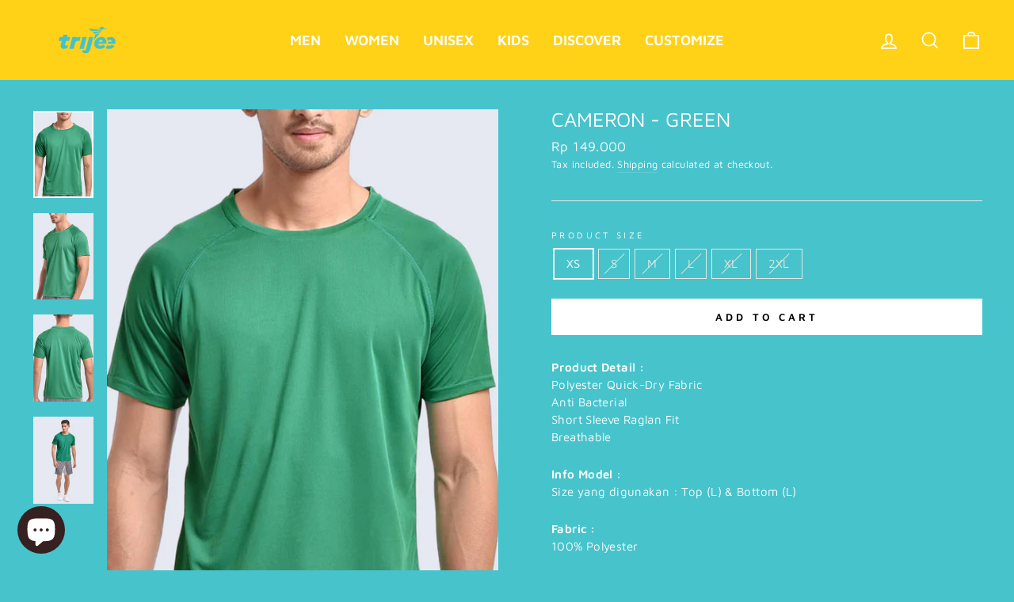

--- FILE ---
content_type: text/html; charset=utf-8
request_url: https://trijee.com/products/cameron-green
body_size: 23376
content:
<!doctype html>
<html class="no-js" lang="en" dir="ltr">
<head>
  <meta charset="utf-8">
  <meta http-equiv="X-UA-Compatible" content="IE=edge,chrome=1">
  <meta name="viewport" content="width=device-width,initial-scale=1">
  <meta name="theme-color" content="#ffffff">
  <link rel="canonical" href="https://trijee.com/products/cameron-green">
  <link rel="preconnect" href="https://cdn.shopify.com">
  <link rel="preconnect" href="https://fonts.shopifycdn.com">
  <link rel="dns-prefetch" href="https://productreviews.shopifycdn.com">
  <link rel="dns-prefetch" href="https://ajax.googleapis.com">
  <link rel="dns-prefetch" href="https://maps.googleapis.com">
  <link rel="dns-prefetch" href="https://maps.gstatic.com">
  <meta name="google-site-verification" content="bopALL3PQGBvXWd8Kc-fz0cXTDnUclFUXQwJHSPilhw" />
  
  <!-- Global site tag (gtag.js) - Google Analytics -->
<script async src="https://www.googletagmanager.com/gtag/js?id=G-ZS781N05Q4"></script>
<script>
  window.dataLayer = window.dataLayer || [];
  function gtag(){dataLayer.push(arguments);}
  gtag('js', new Date());

  gtag('config', 'G-ZS781N05Q4');
</script><link rel="shortcut icon" href="//trijee.com/cdn/shop/files/logo_thumbnail_web_32x32.png?v=1725013567" type="image/png" /><title>Cameron - Green
&ndash; TRIJEE
</title>
<meta name="description" content="Product Detail : Polyester Quick-Dry Fabric Anti Bacterial Short Sleeve Raglan Fit Breathable Info Model :Size yang digunakan : Top (L) &amp;amp; Bottom (L) Fabric : 100% Polyester Functionality : Fitness, Running, Indoor Training"><meta property="og:site_name" content="TRIJEE">
  <meta property="og:url" content="https://trijee.com/products/cameron-green">
  <meta property="og:title" content="Cameron - Green">
  <meta property="og:type" content="product">
  <meta property="og:description" content="Product Detail : Polyester Quick-Dry Fabric Anti Bacterial Short Sleeve Raglan Fit Breathable Info Model :Size yang digunakan : Top (L) &amp;amp; Bottom (L) Fabric : 100% Polyester Functionality : Fitness, Running, Indoor Training"><meta property="og:image" content="http://trijee.com/cdn/shop/products/CameronGreen1_202d4732-7655-47dc-a562-7bac05d4d49f.jpg?v=1744870701">
    <meta property="og:image:secure_url" content="https://trijee.com/cdn/shop/products/CameronGreen1_202d4732-7655-47dc-a562-7bac05d4d49f.jpg?v=1744870701">
    <meta property="og:image:width" content="762">
    <meta property="og:image:height" content="1100"><meta name="twitter:site" content="@trijee_sports">
  <meta name="twitter:card" content="summary_large_image">
  <meta name="twitter:title" content="Cameron - Green">
  <meta name="twitter:description" content="Product Detail : Polyester Quick-Dry Fabric Anti Bacterial Short Sleeve Raglan Fit Breathable Info Model :Size yang digunakan : Top (L) &amp;amp; Bottom (L) Fabric : 100% Polyester Functionality : Fitness, Running, Indoor Training">
<style data-shopify>@font-face {
  font-family: "Maven Pro";
  font-weight: 400;
  font-style: normal;
  font-display: swap;
  src: url("//trijee.com/cdn/fonts/maven_pro/mavenpro_n4.c68ed1d8b5c0af622b14d3bb80bf3ead8907ac11.woff2") format("woff2"),
       url("//trijee.com/cdn/fonts/maven_pro/mavenpro_n4.522bf9c765ae9601c2a4846d60057ced1efdcde2.woff") format("woff");
}

  @font-face {
  font-family: "Maven Pro";
  font-weight: 400;
  font-style: normal;
  font-display: swap;
  src: url("//trijee.com/cdn/fonts/maven_pro/mavenpro_n4.c68ed1d8b5c0af622b14d3bb80bf3ead8907ac11.woff2") format("woff2"),
       url("//trijee.com/cdn/fonts/maven_pro/mavenpro_n4.522bf9c765ae9601c2a4846d60057ced1efdcde2.woff") format("woff");
}


  @font-face {
  font-family: "Maven Pro";
  font-weight: 600;
  font-style: normal;
  font-display: swap;
  src: url("//trijee.com/cdn/fonts/maven_pro/mavenpro_n6.05e6df69bb75d015ee18df5f5798f1259a61f1c5.woff2") format("woff2"),
       url("//trijee.com/cdn/fonts/maven_pro/mavenpro_n6.2a247e47cebb2168b097c70ce14ff7d72107293f.woff") format("woff");
}

  
  
</style><link href="//trijee.com/cdn/shop/t/6/assets/theme.css?v=59778186386145111941725338174" rel="stylesheet" type="text/css" media="all" />
  <link href="//trijee.com/cdn/shop/t/6/assets/custom.css?v=43085679989441822161674543143" rel="stylesheet" type="text/css" media="all" /> <style data-shopify>:root {
    --typeHeaderPrimary: "Maven Pro";
    --typeHeaderFallback: sans-serif;
    --typeHeaderSize: 30px;
    --typeHeaderWeight: 400;
    --typeHeaderLineHeight: 1;
    --typeHeaderSpacing: 0.0em;

    --typeBasePrimary:"Maven Pro";
    --typeBaseFallback:sans-serif;
    --typeBaseSize: 15px;
    --typeBaseWeight: 400;
    --typeBaseSpacing: 0.025em;
    --typeBaseLineHeight: 1.5;

    --typeCollectionTitle: 15px;

    --iconWeight: 4px;
    --iconLinecaps: miter;

    
      --buttonRadius: 0px;
    

    --colorGridOverlayOpacity: 0.1;
  }

  .placeholder-content {
    background-image: linear-gradient(100deg, #ffffff 40%, #f7f7f7 63%, #ffffff 79%);
  }</style><script>
    document.documentElement.className = document.documentElement.className.replace('no-js', 'js');

    window.theme = window.theme || {};
    theme.routes = {
      home: "/",
      cart: "/cart.js",
      cartPage: "/cart",
      cartAdd: "/cart/add.js",
      cartChange: "/cart/change.js"
    };
    theme.strings = {
      soldOut: "Sold Out",
      unavailable: "Unavailable",
      stockLabel: "Only [count] items in stock!",
      willNotShipUntil: "Will not ship until [date]",
      willBeInStockAfter: "Will be in stock after [date]",
      waitingForStock: "Inventory on the way",
      savePrice: "Save [saved_amount]",
      cartEmpty: "Your cart is currently empty.",
      cartTermsConfirmation: "You must agree with the terms and conditions of sales to check out",
      searchCollections: "Collections:",
      searchPages: "Pages:",
      searchArticles: "Articles:"
    };
    theme.settings = {
      dynamicVariantsEnable: true,
      dynamicVariantType: "button",
      cartType: "drawer",
      isCustomerTemplate: false,
      moneyFormat: "Rp {{amount_no_decimals}}",
      saveType: "percent",
      recentlyViewedEnabled: false,
      productImageSize: "portrait",
      productImageCover: true,
      predictiveSearch: true,
      predictiveSearchType: "product,article,page,collection",
      inventoryThreshold: 2,
      quickView: true,
      themeName: 'Impulse',
      themeVersion: "4.1.0"
    };
  </script><script src="https://cdn.jsdelivr.net/npm/jquery@3.5.1/dist/jquery.min.js"></script>
  <link rel="stylesheet" href="https://cdn.jsdelivr.net/gh/fancyapps/fancybox@3.5.7/dist/jquery.fancybox.min.css" />
  <script src="https://cdn.jsdelivr.net/gh/fancyapps/fancybox@3.5.7/dist/jquery.fancybox.min.js"></script>
  
  <script>window.performance && window.performance.mark && window.performance.mark('shopify.content_for_header.start');</script><meta name="facebook-domain-verification" content="0o85iqta4f8l5iw5munbpfdelyxmyx">
<meta name="google-site-verification" content="nJpcXE9EIvuZ6CQx6X2UYUu3vD5PAnffvkMJw3qGb0M">
<meta id="shopify-digital-wallet" name="shopify-digital-wallet" content="/53690532024/digital_wallets/dialog">
<link rel="alternate" type="application/json+oembed" href="https://trijee.com/products/cameron-green.oembed">
<script async="async" src="/checkouts/internal/preloads.js?locale=en-ID"></script>
<script id="shopify-features" type="application/json">{"accessToken":"5d49f2c6df5590152b5c167ba65ed37d","betas":["rich-media-storefront-analytics"],"domain":"trijee.com","predictiveSearch":true,"shopId":53690532024,"locale":"en"}</script>
<script>var Shopify = Shopify || {};
Shopify.shop = "trijee.myshopify.com";
Shopify.locale = "en";
Shopify.currency = {"active":"IDR","rate":"1.0"};
Shopify.country = "ID";
Shopify.theme = {"name":"Official Trijee 2024","id":131839918264,"schema_name":"Trijee","schema_version":"1.1.0","theme_store_id":null,"role":"main"};
Shopify.theme.handle = "null";
Shopify.theme.style = {"id":null,"handle":null};
Shopify.cdnHost = "trijee.com/cdn";
Shopify.routes = Shopify.routes || {};
Shopify.routes.root = "/";</script>
<script type="module">!function(o){(o.Shopify=o.Shopify||{}).modules=!0}(window);</script>
<script>!function(o){function n(){var o=[];function n(){o.push(Array.prototype.slice.apply(arguments))}return n.q=o,n}var t=o.Shopify=o.Shopify||{};t.loadFeatures=n(),t.autoloadFeatures=n()}(window);</script>
<script id="shop-js-analytics" type="application/json">{"pageType":"product"}</script>
<script defer="defer" async type="module" src="//trijee.com/cdn/shopifycloud/shop-js/modules/v2/client.init-shop-cart-sync_C5BV16lS.en.esm.js"></script>
<script defer="defer" async type="module" src="//trijee.com/cdn/shopifycloud/shop-js/modules/v2/chunk.common_CygWptCX.esm.js"></script>
<script type="module">
  await import("//trijee.com/cdn/shopifycloud/shop-js/modules/v2/client.init-shop-cart-sync_C5BV16lS.en.esm.js");
await import("//trijee.com/cdn/shopifycloud/shop-js/modules/v2/chunk.common_CygWptCX.esm.js");

  window.Shopify.SignInWithShop?.initShopCartSync?.({"fedCMEnabled":true,"windoidEnabled":true});

</script>
<script>(function() {
  var isLoaded = false;
  function asyncLoad() {
    if (isLoaded) return;
    isLoaded = true;
    var urls = ["https:\/\/formbuilder.hulkapps.com\/skeletopapp.js?shop=trijee.myshopify.com","https:\/\/cdn.shopify.com\/s\/files\/1\/0683\/1371\/0892\/files\/splmn-shopify-prod-August-31.min.js?v=1693985059\u0026shop=trijee.myshopify.com","https:\/\/wholesale.cartcoders.com\/shopify\/productscripttag?shop=trijee.myshopify.com"];
    for (var i = 0; i < urls.length; i++) {
      var s = document.createElement('script');
      s.type = 'text/javascript';
      s.async = true;
      s.src = urls[i];
      var x = document.getElementsByTagName('script')[0];
      x.parentNode.insertBefore(s, x);
    }
  };
  if(window.attachEvent) {
    window.attachEvent('onload', asyncLoad);
  } else {
    window.addEventListener('load', asyncLoad, false);
  }
})();</script>
<script id="__st">var __st={"a":53690532024,"offset":25200,"reqid":"e9c30a7f-ab52-4af5-81a6-2e32c42fb08c-1768662273","pageurl":"trijee.com\/products\/cameron-green","u":"742dbb78d358","p":"product","rtyp":"product","rid":7158473392312};</script>
<script>window.ShopifyPaypalV4VisibilityTracking = true;</script>
<script id="captcha-bootstrap">!function(){'use strict';const t='contact',e='account',n='new_comment',o=[[t,t],['blogs',n],['comments',n],[t,'customer']],c=[[e,'customer_login'],[e,'guest_login'],[e,'recover_customer_password'],[e,'create_customer']],r=t=>t.map((([t,e])=>`form[action*='/${t}']:not([data-nocaptcha='true']) input[name='form_type'][value='${e}']`)).join(','),a=t=>()=>t?[...document.querySelectorAll(t)].map((t=>t.form)):[];function s(){const t=[...o],e=r(t);return a(e)}const i='password',u='form_key',d=['recaptcha-v3-token','g-recaptcha-response','h-captcha-response',i],f=()=>{try{return window.sessionStorage}catch{return}},m='__shopify_v',_=t=>t.elements[u];function p(t,e,n=!1){try{const o=window.sessionStorage,c=JSON.parse(o.getItem(e)),{data:r}=function(t){const{data:e,action:n}=t;return t[m]||n?{data:e,action:n}:{data:t,action:n}}(c);for(const[e,n]of Object.entries(r))t.elements[e]&&(t.elements[e].value=n);n&&o.removeItem(e)}catch(o){console.error('form repopulation failed',{error:o})}}const l='form_type',E='cptcha';function T(t){t.dataset[E]=!0}const w=window,h=w.document,L='Shopify',v='ce_forms',y='captcha';let A=!1;((t,e)=>{const n=(g='f06e6c50-85a8-45c8-87d0-21a2b65856fe',I='https://cdn.shopify.com/shopifycloud/storefront-forms-hcaptcha/ce_storefront_forms_captcha_hcaptcha.v1.5.2.iife.js',D={infoText:'Protected by hCaptcha',privacyText:'Privacy',termsText:'Terms'},(t,e,n)=>{const o=w[L][v],c=o.bindForm;if(c)return c(t,g,e,D).then(n);var r;o.q.push([[t,g,e,D],n]),r=I,A||(h.body.append(Object.assign(h.createElement('script'),{id:'captcha-provider',async:!0,src:r})),A=!0)});var g,I,D;w[L]=w[L]||{},w[L][v]=w[L][v]||{},w[L][v].q=[],w[L][y]=w[L][y]||{},w[L][y].protect=function(t,e){n(t,void 0,e),T(t)},Object.freeze(w[L][y]),function(t,e,n,w,h,L){const[v,y,A,g]=function(t,e,n){const i=e?o:[],u=t?c:[],d=[...i,...u],f=r(d),m=r(i),_=r(d.filter((([t,e])=>n.includes(e))));return[a(f),a(m),a(_),s()]}(w,h,L),I=t=>{const e=t.target;return e instanceof HTMLFormElement?e:e&&e.form},D=t=>v().includes(t);t.addEventListener('submit',(t=>{const e=I(t);if(!e)return;const n=D(e)&&!e.dataset.hcaptchaBound&&!e.dataset.recaptchaBound,o=_(e),c=g().includes(e)&&(!o||!o.value);(n||c)&&t.preventDefault(),c&&!n&&(function(t){try{if(!f())return;!function(t){const e=f();if(!e)return;const n=_(t);if(!n)return;const o=n.value;o&&e.removeItem(o)}(t);const e=Array.from(Array(32),(()=>Math.random().toString(36)[2])).join('');!function(t,e){_(t)||t.append(Object.assign(document.createElement('input'),{type:'hidden',name:u})),t.elements[u].value=e}(t,e),function(t,e){const n=f();if(!n)return;const o=[...t.querySelectorAll(`input[type='${i}']`)].map((({name:t})=>t)),c=[...d,...o],r={};for(const[a,s]of new FormData(t).entries())c.includes(a)||(r[a]=s);n.setItem(e,JSON.stringify({[m]:1,action:t.action,data:r}))}(t,e)}catch(e){console.error('failed to persist form',e)}}(e),e.submit())}));const S=(t,e)=>{t&&!t.dataset[E]&&(n(t,e.some((e=>e===t))),T(t))};for(const o of['focusin','change'])t.addEventListener(o,(t=>{const e=I(t);D(e)&&S(e,y())}));const B=e.get('form_key'),M=e.get(l),P=B&&M;t.addEventListener('DOMContentLoaded',(()=>{const t=y();if(P)for(const e of t)e.elements[l].value===M&&p(e,B);[...new Set([...A(),...v().filter((t=>'true'===t.dataset.shopifyCaptcha))])].forEach((e=>S(e,t)))}))}(h,new URLSearchParams(w.location.search),n,t,e,['guest_login'])})(!0,!0)}();</script>
<script integrity="sha256-4kQ18oKyAcykRKYeNunJcIwy7WH5gtpwJnB7kiuLZ1E=" data-source-attribution="shopify.loadfeatures" defer="defer" src="//trijee.com/cdn/shopifycloud/storefront/assets/storefront/load_feature-a0a9edcb.js" crossorigin="anonymous"></script>
<script data-source-attribution="shopify.dynamic_checkout.dynamic.init">var Shopify=Shopify||{};Shopify.PaymentButton=Shopify.PaymentButton||{isStorefrontPortableWallets:!0,init:function(){window.Shopify.PaymentButton.init=function(){};var t=document.createElement("script");t.src="https://trijee.com/cdn/shopifycloud/portable-wallets/latest/portable-wallets.en.js",t.type="module",document.head.appendChild(t)}};
</script>
<script data-source-attribution="shopify.dynamic_checkout.buyer_consent">
  function portableWalletsHideBuyerConsent(e){var t=document.getElementById("shopify-buyer-consent"),n=document.getElementById("shopify-subscription-policy-button");t&&n&&(t.classList.add("hidden"),t.setAttribute("aria-hidden","true"),n.removeEventListener("click",e))}function portableWalletsShowBuyerConsent(e){var t=document.getElementById("shopify-buyer-consent"),n=document.getElementById("shopify-subscription-policy-button");t&&n&&(t.classList.remove("hidden"),t.removeAttribute("aria-hidden"),n.addEventListener("click",e))}window.Shopify?.PaymentButton&&(window.Shopify.PaymentButton.hideBuyerConsent=portableWalletsHideBuyerConsent,window.Shopify.PaymentButton.showBuyerConsent=portableWalletsShowBuyerConsent);
</script>
<script data-source-attribution="shopify.dynamic_checkout.cart.bootstrap">document.addEventListener("DOMContentLoaded",(function(){function t(){return document.querySelector("shopify-accelerated-checkout-cart, shopify-accelerated-checkout")}if(t())Shopify.PaymentButton.init();else{new MutationObserver((function(e,n){t()&&(Shopify.PaymentButton.init(),n.disconnect())})).observe(document.body,{childList:!0,subtree:!0})}}));
</script>

<script>window.performance && window.performance.mark && window.performance.mark('shopify.content_for_header.end');</script>

  <script src="//trijee.com/cdn/shop/t/6/assets/vendor-scripts-v9.js" defer="defer"></script><script src="//trijee.com/cdn/shop/t/6/assets/theme.js?v=44843558711598223181674543278" defer="defer"></script><!--Gem_Page_Header_Script-->
<!-- "snippets/gem-app-header-scripts.liquid" was not rendered, the associated app was uninstalled -->
<!--End_Gem_Page_Header_Script-->
<script src="https://cdn.shopify.com/extensions/7bc9bb47-adfa-4267-963e-cadee5096caf/inbox-1252/assets/inbox-chat-loader.js" type="text/javascript" defer="defer"></script>
<link href="https://monorail-edge.shopifysvc.com" rel="dns-prefetch">
<script>(function(){if ("sendBeacon" in navigator && "performance" in window) {try {var session_token_from_headers = performance.getEntriesByType('navigation')[0].serverTiming.find(x => x.name == '_s').description;} catch {var session_token_from_headers = undefined;}var session_cookie_matches = document.cookie.match(/_shopify_s=([^;]*)/);var session_token_from_cookie = session_cookie_matches && session_cookie_matches.length === 2 ? session_cookie_matches[1] : "";var session_token = session_token_from_headers || session_token_from_cookie || "";function handle_abandonment_event(e) {var entries = performance.getEntries().filter(function(entry) {return /monorail-edge.shopifysvc.com/.test(entry.name);});if (!window.abandonment_tracked && entries.length === 0) {window.abandonment_tracked = true;var currentMs = Date.now();var navigation_start = performance.timing.navigationStart;var payload = {shop_id: 53690532024,url: window.location.href,navigation_start,duration: currentMs - navigation_start,session_token,page_type: "product"};window.navigator.sendBeacon("https://monorail-edge.shopifysvc.com/v1/produce", JSON.stringify({schema_id: "online_store_buyer_site_abandonment/1.1",payload: payload,metadata: {event_created_at_ms: currentMs,event_sent_at_ms: currentMs}}));}}window.addEventListener('pagehide', handle_abandonment_event);}}());</script>
<script id="web-pixels-manager-setup">(function e(e,d,r,n,o){if(void 0===o&&(o={}),!Boolean(null===(a=null===(i=window.Shopify)||void 0===i?void 0:i.analytics)||void 0===a?void 0:a.replayQueue)){var i,a;window.Shopify=window.Shopify||{};var t=window.Shopify;t.analytics=t.analytics||{};var s=t.analytics;s.replayQueue=[],s.publish=function(e,d,r){return s.replayQueue.push([e,d,r]),!0};try{self.performance.mark("wpm:start")}catch(e){}var l=function(){var e={modern:/Edge?\/(1{2}[4-9]|1[2-9]\d|[2-9]\d{2}|\d{4,})\.\d+(\.\d+|)|Firefox\/(1{2}[4-9]|1[2-9]\d|[2-9]\d{2}|\d{4,})\.\d+(\.\d+|)|Chrom(ium|e)\/(9{2}|\d{3,})\.\d+(\.\d+|)|(Maci|X1{2}).+ Version\/(15\.\d+|(1[6-9]|[2-9]\d|\d{3,})\.\d+)([,.]\d+|)( \(\w+\)|)( Mobile\/\w+|) Safari\/|Chrome.+OPR\/(9{2}|\d{3,})\.\d+\.\d+|(CPU[ +]OS|iPhone[ +]OS|CPU[ +]iPhone|CPU IPhone OS|CPU iPad OS)[ +]+(15[._]\d+|(1[6-9]|[2-9]\d|\d{3,})[._]\d+)([._]\d+|)|Android:?[ /-](13[3-9]|1[4-9]\d|[2-9]\d{2}|\d{4,})(\.\d+|)(\.\d+|)|Android.+Firefox\/(13[5-9]|1[4-9]\d|[2-9]\d{2}|\d{4,})\.\d+(\.\d+|)|Android.+Chrom(ium|e)\/(13[3-9]|1[4-9]\d|[2-9]\d{2}|\d{4,})\.\d+(\.\d+|)|SamsungBrowser\/([2-9]\d|\d{3,})\.\d+/,legacy:/Edge?\/(1[6-9]|[2-9]\d|\d{3,})\.\d+(\.\d+|)|Firefox\/(5[4-9]|[6-9]\d|\d{3,})\.\d+(\.\d+|)|Chrom(ium|e)\/(5[1-9]|[6-9]\d|\d{3,})\.\d+(\.\d+|)([\d.]+$|.*Safari\/(?![\d.]+ Edge\/[\d.]+$))|(Maci|X1{2}).+ Version\/(10\.\d+|(1[1-9]|[2-9]\d|\d{3,})\.\d+)([,.]\d+|)( \(\w+\)|)( Mobile\/\w+|) Safari\/|Chrome.+OPR\/(3[89]|[4-9]\d|\d{3,})\.\d+\.\d+|(CPU[ +]OS|iPhone[ +]OS|CPU[ +]iPhone|CPU IPhone OS|CPU iPad OS)[ +]+(10[._]\d+|(1[1-9]|[2-9]\d|\d{3,})[._]\d+)([._]\d+|)|Android:?[ /-](13[3-9]|1[4-9]\d|[2-9]\d{2}|\d{4,})(\.\d+|)(\.\d+|)|Mobile Safari.+OPR\/([89]\d|\d{3,})\.\d+\.\d+|Android.+Firefox\/(13[5-9]|1[4-9]\d|[2-9]\d{2}|\d{4,})\.\d+(\.\d+|)|Android.+Chrom(ium|e)\/(13[3-9]|1[4-9]\d|[2-9]\d{2}|\d{4,})\.\d+(\.\d+|)|Android.+(UC? ?Browser|UCWEB|U3)[ /]?(15\.([5-9]|\d{2,})|(1[6-9]|[2-9]\d|\d{3,})\.\d+)\.\d+|SamsungBrowser\/(5\.\d+|([6-9]|\d{2,})\.\d+)|Android.+MQ{2}Browser\/(14(\.(9|\d{2,})|)|(1[5-9]|[2-9]\d|\d{3,})(\.\d+|))(\.\d+|)|K[Aa][Ii]OS\/(3\.\d+|([4-9]|\d{2,})\.\d+)(\.\d+|)/},d=e.modern,r=e.legacy,n=navigator.userAgent;return n.match(d)?"modern":n.match(r)?"legacy":"unknown"}(),u="modern"===l?"modern":"legacy",c=(null!=n?n:{modern:"",legacy:""})[u],f=function(e){return[e.baseUrl,"/wpm","/b",e.hashVersion,"modern"===e.buildTarget?"m":"l",".js"].join("")}({baseUrl:d,hashVersion:r,buildTarget:u}),m=function(e){var d=e.version,r=e.bundleTarget,n=e.surface,o=e.pageUrl,i=e.monorailEndpoint;return{emit:function(e){var a=e.status,t=e.errorMsg,s=(new Date).getTime(),l=JSON.stringify({metadata:{event_sent_at_ms:s},events:[{schema_id:"web_pixels_manager_load/3.1",payload:{version:d,bundle_target:r,page_url:o,status:a,surface:n,error_msg:t},metadata:{event_created_at_ms:s}}]});if(!i)return console&&console.warn&&console.warn("[Web Pixels Manager] No Monorail endpoint provided, skipping logging."),!1;try{return self.navigator.sendBeacon.bind(self.navigator)(i,l)}catch(e){}var u=new XMLHttpRequest;try{return u.open("POST",i,!0),u.setRequestHeader("Content-Type","text/plain"),u.send(l),!0}catch(e){return console&&console.warn&&console.warn("[Web Pixels Manager] Got an unhandled error while logging to Monorail."),!1}}}}({version:r,bundleTarget:l,surface:e.surface,pageUrl:self.location.href,monorailEndpoint:e.monorailEndpoint});try{o.browserTarget=l,function(e){var d=e.src,r=e.async,n=void 0===r||r,o=e.onload,i=e.onerror,a=e.sri,t=e.scriptDataAttributes,s=void 0===t?{}:t,l=document.createElement("script"),u=document.querySelector("head"),c=document.querySelector("body");if(l.async=n,l.src=d,a&&(l.integrity=a,l.crossOrigin="anonymous"),s)for(var f in s)if(Object.prototype.hasOwnProperty.call(s,f))try{l.dataset[f]=s[f]}catch(e){}if(o&&l.addEventListener("load",o),i&&l.addEventListener("error",i),u)u.appendChild(l);else{if(!c)throw new Error("Did not find a head or body element to append the script");c.appendChild(l)}}({src:f,async:!0,onload:function(){if(!function(){var e,d;return Boolean(null===(d=null===(e=window.Shopify)||void 0===e?void 0:e.analytics)||void 0===d?void 0:d.initialized)}()){var d=window.webPixelsManager.init(e)||void 0;if(d){var r=window.Shopify.analytics;r.replayQueue.forEach((function(e){var r=e[0],n=e[1],o=e[2];d.publishCustomEvent(r,n,o)})),r.replayQueue=[],r.publish=d.publishCustomEvent,r.visitor=d.visitor,r.initialized=!0}}},onerror:function(){return m.emit({status:"failed",errorMsg:"".concat(f," has failed to load")})},sri:function(e){var d=/^sha384-[A-Za-z0-9+/=]+$/;return"string"==typeof e&&d.test(e)}(c)?c:"",scriptDataAttributes:o}),m.emit({status:"loading"})}catch(e){m.emit({status:"failed",errorMsg:(null==e?void 0:e.message)||"Unknown error"})}}})({shopId: 53690532024,storefrontBaseUrl: "https://trijee.com",extensionsBaseUrl: "https://extensions.shopifycdn.com/cdn/shopifycloud/web-pixels-manager",monorailEndpoint: "https://monorail-edge.shopifysvc.com/unstable/produce_batch",surface: "storefront-renderer",enabledBetaFlags: ["2dca8a86"],webPixelsConfigList: [{"id":"1392902328","configuration":"{\"pixelCode\":\"D29HDPBC77UA70EE47P0\"}","eventPayloadVersion":"v1","runtimeContext":"STRICT","scriptVersion":"22e92c2ad45662f435e4801458fb78cc","type":"APP","apiClientId":4383523,"privacyPurposes":["ANALYTICS","MARKETING","SALE_OF_DATA"],"dataSharingAdjustments":{"protectedCustomerApprovalScopes":["read_customer_address","read_customer_email","read_customer_name","read_customer_personal_data","read_customer_phone"]}},{"id":"617152696","configuration":"{\"config\":\"{\\\"google_tag_ids\\\":[\\\"G-ZS781N05Q4\\\"],\\\"target_country\\\":\\\"ZZ\\\",\\\"gtag_events\\\":[{\\\"type\\\":\\\"begin_checkout\\\",\\\"action_label\\\":\\\"G-ZS781N05Q4\\\"},{\\\"type\\\":\\\"search\\\",\\\"action_label\\\":\\\"G-ZS781N05Q4\\\"},{\\\"type\\\":\\\"view_item\\\",\\\"action_label\\\":\\\"G-ZS781N05Q4\\\"},{\\\"type\\\":\\\"purchase\\\",\\\"action_label\\\":\\\"G-ZS781N05Q4\\\"},{\\\"type\\\":\\\"page_view\\\",\\\"action_label\\\":\\\"G-ZS781N05Q4\\\"},{\\\"type\\\":\\\"add_payment_info\\\",\\\"action_label\\\":\\\"G-ZS781N05Q4\\\"},{\\\"type\\\":\\\"add_to_cart\\\",\\\"action_label\\\":\\\"G-ZS781N05Q4\\\"}],\\\"enable_monitoring_mode\\\":false}\"}","eventPayloadVersion":"v1","runtimeContext":"OPEN","scriptVersion":"b2a88bafab3e21179ed38636efcd8a93","type":"APP","apiClientId":1780363,"privacyPurposes":[],"dataSharingAdjustments":{"protectedCustomerApprovalScopes":["read_customer_address","read_customer_email","read_customer_name","read_customer_personal_data","read_customer_phone"]}},{"id":"332136632","configuration":"{\"pixel_id\":\"267295904881885\",\"pixel_type\":\"facebook_pixel\",\"metaapp_system_user_token\":\"-\"}","eventPayloadVersion":"v1","runtimeContext":"OPEN","scriptVersion":"ca16bc87fe92b6042fbaa3acc2fbdaa6","type":"APP","apiClientId":2329312,"privacyPurposes":["ANALYTICS","MARKETING","SALE_OF_DATA"],"dataSharingAdjustments":{"protectedCustomerApprovalScopes":["read_customer_address","read_customer_email","read_customer_name","read_customer_personal_data","read_customer_phone"]}},{"id":"shopify-app-pixel","configuration":"{}","eventPayloadVersion":"v1","runtimeContext":"STRICT","scriptVersion":"0450","apiClientId":"shopify-pixel","type":"APP","privacyPurposes":["ANALYTICS","MARKETING"]},{"id":"shopify-custom-pixel","eventPayloadVersion":"v1","runtimeContext":"LAX","scriptVersion":"0450","apiClientId":"shopify-pixel","type":"CUSTOM","privacyPurposes":["ANALYTICS","MARKETING"]}],isMerchantRequest: false,initData: {"shop":{"name":"TRIJEE","paymentSettings":{"currencyCode":"IDR"},"myshopifyDomain":"trijee.myshopify.com","countryCode":"ID","storefrontUrl":"https:\/\/trijee.com"},"customer":null,"cart":null,"checkout":null,"productVariants":[{"price":{"amount":149000.0,"currencyCode":"IDR"},"product":{"title":"Cameron - Green","vendor":"TRIJEE","id":"7158473392312","untranslatedTitle":"Cameron - Green","url":"\/products\/cameron-green","type":"Apparel"},"id":"41656675401912","image":{"src":"\/\/trijee.com\/cdn\/shop\/products\/CameronGreen1_202d4732-7655-47dc-a562-7bac05d4d49f.jpg?v=1744870701"},"sku":"TRTP0021238XS","title":"XS","untranslatedTitle":"XS"},{"price":{"amount":149000.0,"currencyCode":"IDR"},"product":{"title":"Cameron - Green","vendor":"TRIJEE","id":"7158473392312","untranslatedTitle":"Cameron - Green","url":"\/products\/cameron-green","type":"Apparel"},"id":"41656675434680","image":{"src":"\/\/trijee.com\/cdn\/shop\/products\/CameronGreen1_202d4732-7655-47dc-a562-7bac05d4d49f.jpg?v=1744870701"},"sku":"TRTP0021238S","title":"S","untranslatedTitle":"S"},{"price":{"amount":149000.0,"currencyCode":"IDR"},"product":{"title":"Cameron - Green","vendor":"TRIJEE","id":"7158473392312","untranslatedTitle":"Cameron - Green","url":"\/products\/cameron-green","type":"Apparel"},"id":"41656675467448","image":{"src":"\/\/trijee.com\/cdn\/shop\/products\/CameronGreen1_202d4732-7655-47dc-a562-7bac05d4d49f.jpg?v=1744870701"},"sku":"TRTP0021238M","title":"M","untranslatedTitle":"M"},{"price":{"amount":149000.0,"currencyCode":"IDR"},"product":{"title":"Cameron - Green","vendor":"TRIJEE","id":"7158473392312","untranslatedTitle":"Cameron - Green","url":"\/products\/cameron-green","type":"Apparel"},"id":"41656675500216","image":{"src":"\/\/trijee.com\/cdn\/shop\/products\/CameronGreen1_202d4732-7655-47dc-a562-7bac05d4d49f.jpg?v=1744870701"},"sku":"TRTP0021238L","title":"L","untranslatedTitle":"L"},{"price":{"amount":149000.0,"currencyCode":"IDR"},"product":{"title":"Cameron - Green","vendor":"TRIJEE","id":"7158473392312","untranslatedTitle":"Cameron - Green","url":"\/products\/cameron-green","type":"Apparel"},"id":"41656675532984","image":{"src":"\/\/trijee.com\/cdn\/shop\/products\/CameronGreen1_202d4732-7655-47dc-a562-7bac05d4d49f.jpg?v=1744870701"},"sku":"TRTP0021238XL","title":"XL","untranslatedTitle":"XL"},{"price":{"amount":149000.0,"currencyCode":"IDR"},"product":{"title":"Cameron - Green","vendor":"TRIJEE","id":"7158473392312","untranslatedTitle":"Cameron - Green","url":"\/products\/cameron-green","type":"Apparel"},"id":"41656675565752","image":{"src":"\/\/trijee.com\/cdn\/shop\/products\/CameronGreen1_202d4732-7655-47dc-a562-7bac05d4d49f.jpg?v=1744870701"},"sku":"TRTP00212382XL","title":"2XL","untranslatedTitle":"2XL"}],"purchasingCompany":null},},"https://trijee.com/cdn","fcfee988w5aeb613cpc8e4bc33m6693e112",{"modern":"","legacy":""},{"shopId":"53690532024","storefrontBaseUrl":"https:\/\/trijee.com","extensionBaseUrl":"https:\/\/extensions.shopifycdn.com\/cdn\/shopifycloud\/web-pixels-manager","surface":"storefront-renderer","enabledBetaFlags":"[\"2dca8a86\"]","isMerchantRequest":"false","hashVersion":"fcfee988w5aeb613cpc8e4bc33m6693e112","publish":"custom","events":"[[\"page_viewed\",{}],[\"product_viewed\",{\"productVariant\":{\"price\":{\"amount\":149000.0,\"currencyCode\":\"IDR\"},\"product\":{\"title\":\"Cameron - Green\",\"vendor\":\"TRIJEE\",\"id\":\"7158473392312\",\"untranslatedTitle\":\"Cameron - Green\",\"url\":\"\/products\/cameron-green\",\"type\":\"Apparel\"},\"id\":\"41656675401912\",\"image\":{\"src\":\"\/\/trijee.com\/cdn\/shop\/products\/CameronGreen1_202d4732-7655-47dc-a562-7bac05d4d49f.jpg?v=1744870701\"},\"sku\":\"TRTP0021238XS\",\"title\":\"XS\",\"untranslatedTitle\":\"XS\"}}]]"});</script><script>
  window.ShopifyAnalytics = window.ShopifyAnalytics || {};
  window.ShopifyAnalytics.meta = window.ShopifyAnalytics.meta || {};
  window.ShopifyAnalytics.meta.currency = 'IDR';
  var meta = {"product":{"id":7158473392312,"gid":"gid:\/\/shopify\/Product\/7158473392312","vendor":"TRIJEE","type":"Apparel","handle":"cameron-green","variants":[{"id":41656675401912,"price":14900000,"name":"Cameron - Green - XS","public_title":"XS","sku":"TRTP0021238XS"},{"id":41656675434680,"price":14900000,"name":"Cameron - Green - S","public_title":"S","sku":"TRTP0021238S"},{"id":41656675467448,"price":14900000,"name":"Cameron - Green - M","public_title":"M","sku":"TRTP0021238M"},{"id":41656675500216,"price":14900000,"name":"Cameron - Green - L","public_title":"L","sku":"TRTP0021238L"},{"id":41656675532984,"price":14900000,"name":"Cameron - Green - XL","public_title":"XL","sku":"TRTP0021238XL"},{"id":41656675565752,"price":14900000,"name":"Cameron - Green - 2XL","public_title":"2XL","sku":"TRTP00212382XL"}],"remote":false},"page":{"pageType":"product","resourceType":"product","resourceId":7158473392312,"requestId":"e9c30a7f-ab52-4af5-81a6-2e32c42fb08c-1768662273"}};
  for (var attr in meta) {
    window.ShopifyAnalytics.meta[attr] = meta[attr];
  }
</script>
<script class="analytics">
  (function () {
    var customDocumentWrite = function(content) {
      var jquery = null;

      if (window.jQuery) {
        jquery = window.jQuery;
      } else if (window.Checkout && window.Checkout.$) {
        jquery = window.Checkout.$;
      }

      if (jquery) {
        jquery('body').append(content);
      }
    };

    var hasLoggedConversion = function(token) {
      if (token) {
        return document.cookie.indexOf('loggedConversion=' + token) !== -1;
      }
      return false;
    }

    var setCookieIfConversion = function(token) {
      if (token) {
        var twoMonthsFromNow = new Date(Date.now());
        twoMonthsFromNow.setMonth(twoMonthsFromNow.getMonth() + 2);

        document.cookie = 'loggedConversion=' + token + '; expires=' + twoMonthsFromNow;
      }
    }

    var trekkie = window.ShopifyAnalytics.lib = window.trekkie = window.trekkie || [];
    if (trekkie.integrations) {
      return;
    }
    trekkie.methods = [
      'identify',
      'page',
      'ready',
      'track',
      'trackForm',
      'trackLink'
    ];
    trekkie.factory = function(method) {
      return function() {
        var args = Array.prototype.slice.call(arguments);
        args.unshift(method);
        trekkie.push(args);
        return trekkie;
      };
    };
    for (var i = 0; i < trekkie.methods.length; i++) {
      var key = trekkie.methods[i];
      trekkie[key] = trekkie.factory(key);
    }
    trekkie.load = function(config) {
      trekkie.config = config || {};
      trekkie.config.initialDocumentCookie = document.cookie;
      var first = document.getElementsByTagName('script')[0];
      var script = document.createElement('script');
      script.type = 'text/javascript';
      script.onerror = function(e) {
        var scriptFallback = document.createElement('script');
        scriptFallback.type = 'text/javascript';
        scriptFallback.onerror = function(error) {
                var Monorail = {
      produce: function produce(monorailDomain, schemaId, payload) {
        var currentMs = new Date().getTime();
        var event = {
          schema_id: schemaId,
          payload: payload,
          metadata: {
            event_created_at_ms: currentMs,
            event_sent_at_ms: currentMs
          }
        };
        return Monorail.sendRequest("https://" + monorailDomain + "/v1/produce", JSON.stringify(event));
      },
      sendRequest: function sendRequest(endpointUrl, payload) {
        // Try the sendBeacon API
        if (window && window.navigator && typeof window.navigator.sendBeacon === 'function' && typeof window.Blob === 'function' && !Monorail.isIos12()) {
          var blobData = new window.Blob([payload], {
            type: 'text/plain'
          });

          if (window.navigator.sendBeacon(endpointUrl, blobData)) {
            return true;
          } // sendBeacon was not successful

        } // XHR beacon

        var xhr = new XMLHttpRequest();

        try {
          xhr.open('POST', endpointUrl);
          xhr.setRequestHeader('Content-Type', 'text/plain');
          xhr.send(payload);
        } catch (e) {
          console.log(e);
        }

        return false;
      },
      isIos12: function isIos12() {
        return window.navigator.userAgent.lastIndexOf('iPhone; CPU iPhone OS 12_') !== -1 || window.navigator.userAgent.lastIndexOf('iPad; CPU OS 12_') !== -1;
      }
    };
    Monorail.produce('monorail-edge.shopifysvc.com',
      'trekkie_storefront_load_errors/1.1',
      {shop_id: 53690532024,
      theme_id: 131839918264,
      app_name: "storefront",
      context_url: window.location.href,
      source_url: "//trijee.com/cdn/s/trekkie.storefront.cd680fe47e6c39ca5d5df5f0a32d569bc48c0f27.min.js"});

        };
        scriptFallback.async = true;
        scriptFallback.src = '//trijee.com/cdn/s/trekkie.storefront.cd680fe47e6c39ca5d5df5f0a32d569bc48c0f27.min.js';
        first.parentNode.insertBefore(scriptFallback, first);
      };
      script.async = true;
      script.src = '//trijee.com/cdn/s/trekkie.storefront.cd680fe47e6c39ca5d5df5f0a32d569bc48c0f27.min.js';
      first.parentNode.insertBefore(script, first);
    };
    trekkie.load(
      {"Trekkie":{"appName":"storefront","development":false,"defaultAttributes":{"shopId":53690532024,"isMerchantRequest":null,"themeId":131839918264,"themeCityHash":"11364319353936816692","contentLanguage":"en","currency":"IDR","eventMetadataId":"f2dd3a37-ea00-4bf5-beff-07d627f331c5"},"isServerSideCookieWritingEnabled":true,"monorailRegion":"shop_domain","enabledBetaFlags":["65f19447"]},"Session Attribution":{},"S2S":{"facebookCapiEnabled":true,"source":"trekkie-storefront-renderer","apiClientId":580111}}
    );

    var loaded = false;
    trekkie.ready(function() {
      if (loaded) return;
      loaded = true;

      window.ShopifyAnalytics.lib = window.trekkie;

      var originalDocumentWrite = document.write;
      document.write = customDocumentWrite;
      try { window.ShopifyAnalytics.merchantGoogleAnalytics.call(this); } catch(error) {};
      document.write = originalDocumentWrite;

      window.ShopifyAnalytics.lib.page(null,{"pageType":"product","resourceType":"product","resourceId":7158473392312,"requestId":"e9c30a7f-ab52-4af5-81a6-2e32c42fb08c-1768662273","shopifyEmitted":true});

      var match = window.location.pathname.match(/checkouts\/(.+)\/(thank_you|post_purchase)/)
      var token = match? match[1]: undefined;
      if (!hasLoggedConversion(token)) {
        setCookieIfConversion(token);
        window.ShopifyAnalytics.lib.track("Viewed Product",{"currency":"IDR","variantId":41656675401912,"productId":7158473392312,"productGid":"gid:\/\/shopify\/Product\/7158473392312","name":"Cameron - Green - XS","price":"149000.00","sku":"TRTP0021238XS","brand":"TRIJEE","variant":"XS","category":"Apparel","nonInteraction":true,"remote":false},undefined,undefined,{"shopifyEmitted":true});
      window.ShopifyAnalytics.lib.track("monorail:\/\/trekkie_storefront_viewed_product\/1.1",{"currency":"IDR","variantId":41656675401912,"productId":7158473392312,"productGid":"gid:\/\/shopify\/Product\/7158473392312","name":"Cameron - Green - XS","price":"149000.00","sku":"TRTP0021238XS","brand":"TRIJEE","variant":"XS","category":"Apparel","nonInteraction":true,"remote":false,"referer":"https:\/\/trijee.com\/products\/cameron-green"});
      }
    });


        var eventsListenerScript = document.createElement('script');
        eventsListenerScript.async = true;
        eventsListenerScript.src = "//trijee.com/cdn/shopifycloud/storefront/assets/shop_events_listener-3da45d37.js";
        document.getElementsByTagName('head')[0].appendChild(eventsListenerScript);

})();</script>
  <script>
  if (!window.ga || (window.ga && typeof window.ga !== 'function')) {
    window.ga = function ga() {
      (window.ga.q = window.ga.q || []).push(arguments);
      if (window.Shopify && window.Shopify.analytics && typeof window.Shopify.analytics.publish === 'function') {
        window.Shopify.analytics.publish("ga_stub_called", {}, {sendTo: "google_osp_migration"});
      }
      console.error("Shopify's Google Analytics stub called with:", Array.from(arguments), "\nSee https://help.shopify.com/manual/promoting-marketing/pixels/pixel-migration#google for more information.");
    };
    if (window.Shopify && window.Shopify.analytics && typeof window.Shopify.analytics.publish === 'function') {
      window.Shopify.analytics.publish("ga_stub_initialized", {}, {sendTo: "google_osp_migration"});
    }
  }
</script>
<script
  defer
  src="https://trijee.com/cdn/shopifycloud/perf-kit/shopify-perf-kit-3.0.4.min.js"
  data-application="storefront-renderer"
  data-shop-id="53690532024"
  data-render-region="gcp-us-central1"
  data-page-type="product"
  data-theme-instance-id="131839918264"
  data-theme-name="Trijee"
  data-theme-version="1.1.0"
  data-monorail-region="shop_domain"
  data-resource-timing-sampling-rate="10"
  data-shs="true"
  data-shs-beacon="true"
  data-shs-export-with-fetch="true"
  data-shs-logs-sample-rate="1"
  data-shs-beacon-endpoint="https://trijee.com/api/collect"
></script>
</head>

<body class="template-product" data-center-text="true" data-button_style="square" data-type_header_capitalize="true" data-type_headers_align_text="true" data-type_product_capitalize="true" data-swatch_style="round" >

  <a class="in-page-link visually-hidden skip-link" href="#MainContent">Skip to content</a>

  <div id="PageContainer" class="page-container">
    <div class="transition-body"><div id="shopify-section-header" class="shopify-section">

<div id="NavDrawer" class="drawer drawer--right">
  <div class="drawer__contents">
    <div class="drawer__fixed-header">
      <div class="drawer__header appear-animation appear-delay-1">
        <div class="h2 drawer__title"></div>
        <div class="drawer__close">
          <button type="button" class="drawer__close-button js-drawer-close">
            <svg aria-hidden="true" focusable="false" role="presentation" class="icon icon-close" viewBox="0 0 64 64"><path d="M19 17.61l27.12 27.13m0-27.12L19 44.74"/></svg>
            <span class="icon__fallback-text">Close menu</span>
          </button>
        </div>
      </div>
    </div>
    <div class="drawer__scrollable">
      <ul class="mobile-nav" role="navigation" aria-label="Primary"><li class="mobile-nav__item appear-animation appear-delay-2"><div class="mobile-nav__has-sublist"><a href="/collections/men"
                    class="mobile-nav__link mobile-nav__link--top-level"
                    id="Label-collections-men1"
                    >
                    Men
                  </a>
                  <div class="mobile-nav__toggle">
                    <button type="button"
                      aria-controls="Linklist-collections-men1"
                      aria-labelledby="Label-collections-men1"
                      class="collapsible-trigger collapsible--auto-height"><span class="collapsible-trigger__icon collapsible-trigger__icon--open" role="presentation">
  <svg aria-hidden="true" focusable="false" role="presentation" class="icon icon--wide icon-chevron-down" viewBox="0 0 28 16"><path d="M1.57 1.59l12.76 12.77L27.1 1.59" stroke-width="2" stroke="#000" fill="none" fill-rule="evenodd"/></svg>
</span>
</button>
                  </div></div><div id="Linklist-collections-men1"
                class="mobile-nav__sublist collapsible-content collapsible-content--all"
                >
                <div class="collapsible-content__inner">
                  <ul class="mobile-nav__sublist"><li class="mobile-nav__item">
                        <div class="mobile-nav__child-item"><a href="/collections/men-top"
                              class="mobile-nav__link"
                              id="Sublabel-collections-men-top1"
                              >
                              Tops
                            </a><button type="button"
                              aria-controls="Sublinklist-collections-men1-collections-men-top1"
                              aria-labelledby="Sublabel-collections-men-top1"
                              class="collapsible-trigger"><span class="collapsible-trigger__icon collapsible-trigger__icon--circle collapsible-trigger__icon--open" role="presentation">
  <svg aria-hidden="true" focusable="false" role="presentation" class="icon icon--wide icon-chevron-down" viewBox="0 0 28 16"><path d="M1.57 1.59l12.76 12.77L27.1 1.59" stroke-width="2" stroke="#000" fill="none" fill-rule="evenodd"/></svg>
</span>
</button></div><div
                            id="Sublinklist-collections-men1-collections-men-top1"
                            aria-labelledby="Sublabel-collections-men-top1"
                            class="mobile-nav__sublist collapsible-content collapsible-content--all"
                            >
                            <div class="collapsible-content__inner">
                              <ul class="mobile-nav__grandchildlist"><li class="mobile-nav__item">
                                    <a href="/collections/men-top-sleeveless" class="mobile-nav__link">
                                      Sleeveless
                                    </a>
                                  </li><li class="mobile-nav__item">
                                    <a href="/collections/men-top-short-sleeve" class="mobile-nav__link">
                                      Short Sleeve
                                    </a>
                                  </li><li class="mobile-nav__item">
                                    <a href="/collections/men-top-long-sleeve" class="mobile-nav__link">
                                      Long Sleeve
                                    </a>
                                  </li><li class="mobile-nav__item">
                                    <a href="/collections/men-top-outer" class="mobile-nav__link">
                                      Outer
                                    </a>
                                  </li></ul>
                            </div>
                          </div></li><li class="mobile-nav__item">
                        <div class="mobile-nav__child-item"><a href="/collections/men-bottom"
                              class="mobile-nav__link"
                              id="Sublabel-collections-men-bottom2"
                              >
                              Bottoms
                            </a><button type="button"
                              aria-controls="Sublinklist-collections-men1-collections-men-bottom2"
                              aria-labelledby="Sublabel-collections-men-bottom2"
                              class="collapsible-trigger"><span class="collapsible-trigger__icon collapsible-trigger__icon--circle collapsible-trigger__icon--open" role="presentation">
  <svg aria-hidden="true" focusable="false" role="presentation" class="icon icon--wide icon-chevron-down" viewBox="0 0 28 16"><path d="M1.57 1.59l12.76 12.77L27.1 1.59" stroke-width="2" stroke="#000" fill="none" fill-rule="evenodd"/></svg>
</span>
</button></div><div
                            id="Sublinklist-collections-men1-collections-men-bottom2"
                            aria-labelledby="Sublabel-collections-men-bottom2"
                            class="mobile-nav__sublist collapsible-content collapsible-content--all"
                            >
                            <div class="collapsible-content__inner">
                              <ul class="mobile-nav__grandchildlist"><li class="mobile-nav__item">
                                    <a href="/collections/men-bottom-pants" class="mobile-nav__link">
                                      Pants
                                    </a>
                                  </li><li class="mobile-nav__item">
                                    <a href="/collections/men-bottom-shorts" class="mobile-nav__link">
                                      Shorts
                                    </a>
                                  </li></ul>
                            </div>
                          </div></li><li class="mobile-nav__item">
                        <div class="mobile-nav__child-item"><a href="/collections/men-headwear"
                              class="mobile-nav__link"
                              id="Sublabel-collections-men-headwear3"
                              >
                              Others
                            </a></div></li></ul>
                </div>
              </div></li><li class="mobile-nav__item appear-animation appear-delay-3"><div class="mobile-nav__has-sublist"><a href="/collections/women-1"
                    class="mobile-nav__link mobile-nav__link--top-level"
                    id="Label-collections-women-12"
                    >
                    Women
                  </a>
                  <div class="mobile-nav__toggle">
                    <button type="button"
                      aria-controls="Linklist-collections-women-12"
                      aria-labelledby="Label-collections-women-12"
                      class="collapsible-trigger collapsible--auto-height"><span class="collapsible-trigger__icon collapsible-trigger__icon--open" role="presentation">
  <svg aria-hidden="true" focusable="false" role="presentation" class="icon icon--wide icon-chevron-down" viewBox="0 0 28 16"><path d="M1.57 1.59l12.76 12.77L27.1 1.59" stroke-width="2" stroke="#000" fill="none" fill-rule="evenodd"/></svg>
</span>
</button>
                  </div></div><div id="Linklist-collections-women-12"
                class="mobile-nav__sublist collapsible-content collapsible-content--all"
                >
                <div class="collapsible-content__inner">
                  <ul class="mobile-nav__sublist"><li class="mobile-nav__item">
                        <div class="mobile-nav__child-item"><a href="/collections/women-top"
                              class="mobile-nav__link"
                              id="Sublabel-collections-women-top1"
                              >
                              Top
                            </a><button type="button"
                              aria-controls="Sublinklist-collections-women-12-collections-women-top1"
                              aria-labelledby="Sublabel-collections-women-top1"
                              class="collapsible-trigger"><span class="collapsible-trigger__icon collapsible-trigger__icon--circle collapsible-trigger__icon--open" role="presentation">
  <svg aria-hidden="true" focusable="false" role="presentation" class="icon icon--wide icon-chevron-down" viewBox="0 0 28 16"><path d="M1.57 1.59l12.76 12.77L27.1 1.59" stroke-width="2" stroke="#000" fill="none" fill-rule="evenodd"/></svg>
</span>
</button></div><div
                            id="Sublinklist-collections-women-12-collections-women-top1"
                            aria-labelledby="Sublabel-collections-women-top1"
                            class="mobile-nav__sublist collapsible-content collapsible-content--all"
                            >
                            <div class="collapsible-content__inner">
                              <ul class="mobile-nav__grandchildlist"><li class="mobile-nav__item">
                                    <a href="/collections/women-top-sleeveless" class="mobile-nav__link">
                                      Sleeveless
                                    </a>
                                  </li><li class="mobile-nav__item">
                                    <a href="/collections/women-top-short-sleeve" class="mobile-nav__link">
                                      Short Sleeve
                                    </a>
                                  </li><li class="mobile-nav__item">
                                    <a href="/collections/women-top-long-sleeve" class="mobile-nav__link">
                                      Long Sleeve
                                    </a>
                                  </li><li class="mobile-nav__item">
                                    <a href="/collections/women-top-outer" class="mobile-nav__link">
                                      Outer
                                    </a>
                                  </li></ul>
                            </div>
                          </div></li><li class="mobile-nav__item">
                        <div class="mobile-nav__child-item"><a href="/collections/women-bottom"
                              class="mobile-nav__link"
                              id="Sublabel-collections-women-bottom2"
                              >
                              Bottoms
                            </a><button type="button"
                              aria-controls="Sublinklist-collections-women-12-collections-women-bottom2"
                              aria-labelledby="Sublabel-collections-women-bottom2"
                              class="collapsible-trigger"><span class="collapsible-trigger__icon collapsible-trigger__icon--circle collapsible-trigger__icon--open" role="presentation">
  <svg aria-hidden="true" focusable="false" role="presentation" class="icon icon--wide icon-chevron-down" viewBox="0 0 28 16"><path d="M1.57 1.59l12.76 12.77L27.1 1.59" stroke-width="2" stroke="#000" fill="none" fill-rule="evenodd"/></svg>
</span>
</button></div><div
                            id="Sublinklist-collections-women-12-collections-women-bottom2"
                            aria-labelledby="Sublabel-collections-women-bottom2"
                            class="mobile-nav__sublist collapsible-content collapsible-content--all"
                            >
                            <div class="collapsible-content__inner">
                              <ul class="mobile-nav__grandchildlist"><li class="mobile-nav__item">
                                    <a href="/collections/women-bottom-leggings" class="mobile-nav__link">
                                      Leggings
                                    </a>
                                  </li><li class="mobile-nav__item">
                                    <a href="/collections/women-bottom-pants" class="mobile-nav__link">
                                      Pants
                                    </a>
                                  </li><li class="mobile-nav__item">
                                    <a href="/collections/women-bottom-shorts" class="mobile-nav__link">
                                      Shorts
                                    </a>
                                  </li><li class="mobile-nav__item">
                                    <a href="/collections/women-bottom-skirts" class="mobile-nav__link">
                                      Skirts
                                    </a>
                                  </li></ul>
                            </div>
                          </div></li><li class="mobile-nav__item">
                        <div class="mobile-nav__child-item"><a href="/collections/women-others"
                              class="mobile-nav__link"
                              id="Sublabel-collections-women-others3"
                              >
                              Others
                            </a><button type="button"
                              aria-controls="Sublinklist-collections-women-12-collections-women-others3"
                              aria-labelledby="Sublabel-collections-women-others3"
                              class="collapsible-trigger"><span class="collapsible-trigger__icon collapsible-trigger__icon--circle collapsible-trigger__icon--open" role="presentation">
  <svg aria-hidden="true" focusable="false" role="presentation" class="icon icon--wide icon-chevron-down" viewBox="0 0 28 16"><path d="M1.57 1.59l12.76 12.77L27.1 1.59" stroke-width="2" stroke="#000" fill="none" fill-rule="evenodd"/></svg>
</span>
</button></div><div
                            id="Sublinklist-collections-women-12-collections-women-others3"
                            aria-labelledby="Sublabel-collections-women-others3"
                            class="mobile-nav__sublist collapsible-content collapsible-content--all"
                            >
                            <div class="collapsible-content__inner">
                              <ul class="mobile-nav__grandchildlist"><li class="mobile-nav__item">
                                    <a href="/collections/women-others-hijab" class="mobile-nav__link">
                                      Hijab
                                    </a>
                                  </li><li class="mobile-nav__item">
                                    <a href="/collections/women-others-manset" class="mobile-nav__link">
                                      Manset
                                    </a>
                                  </li><li class="mobile-nav__item">
                                    <a href="/collections/headwear" class="mobile-nav__link">
                                      Headwear
                                    </a>
                                  </li></ul>
                            </div>
                          </div></li></ul>
                </div>
              </div></li><li class="mobile-nav__item appear-animation appear-delay-4"><div class="mobile-nav__has-sublist"><a href="/collections/unisex"
                    class="mobile-nav__link mobile-nav__link--top-level"
                    id="Label-collections-unisex3"
                    >
                    Unisex
                  </a>
                  <div class="mobile-nav__toggle">
                    <button type="button"
                      aria-controls="Linklist-collections-unisex3"
                      aria-labelledby="Label-collections-unisex3"
                      class="collapsible-trigger collapsible--auto-height"><span class="collapsible-trigger__icon collapsible-trigger__icon--open" role="presentation">
  <svg aria-hidden="true" focusable="false" role="presentation" class="icon icon--wide icon-chevron-down" viewBox="0 0 28 16"><path d="M1.57 1.59l12.76 12.77L27.1 1.59" stroke-width="2" stroke="#000" fill="none" fill-rule="evenodd"/></svg>
</span>
</button>
                  </div></div><div id="Linklist-collections-unisex3"
                class="mobile-nav__sublist collapsible-content collapsible-content--all"
                >
                <div class="collapsible-content__inner">
                  <ul class="mobile-nav__sublist"><li class="mobile-nav__item">
                        <div class="mobile-nav__child-item"><a href="/collections/unisex-top"
                              class="mobile-nav__link"
                              id="Sublabel-collections-unisex-top1"
                              >
                              Top
                            </a><button type="button"
                              aria-controls="Sublinklist-collections-unisex3-collections-unisex-top1"
                              aria-labelledby="Sublabel-collections-unisex-top1"
                              class="collapsible-trigger"><span class="collapsible-trigger__icon collapsible-trigger__icon--circle collapsible-trigger__icon--open" role="presentation">
  <svg aria-hidden="true" focusable="false" role="presentation" class="icon icon--wide icon-chevron-down" viewBox="0 0 28 16"><path d="M1.57 1.59l12.76 12.77L27.1 1.59" stroke-width="2" stroke="#000" fill="none" fill-rule="evenodd"/></svg>
</span>
</button></div><div
                            id="Sublinklist-collections-unisex3-collections-unisex-top1"
                            aria-labelledby="Sublabel-collections-unisex-top1"
                            class="mobile-nav__sublist collapsible-content collapsible-content--all"
                            >
                            <div class="collapsible-content__inner">
                              <ul class="mobile-nav__grandchildlist"><li class="mobile-nav__item">
                                    <a href="/collections/cycling" class="mobile-nav__link">
                                      Cycling
                                    </a>
                                  </li><li class="mobile-nav__item">
                                    <a href="/collections/unisex-top-short-sleeve" class="mobile-nav__link">
                                      Short Sleeve
                                    </a>
                                  </li><li class="mobile-nav__item">
                                    <a href="/collections/long-sleeve-unisex" class="mobile-nav__link">
                                      Long Sleeve
                                    </a>
                                  </li><li class="mobile-nav__item">
                                    <a href="/collections/unisex-top-outer" class="mobile-nav__link">
                                      Outer
                                    </a>
                                  </li></ul>
                            </div>
                          </div></li><li class="mobile-nav__item">
                        <div class="mobile-nav__child-item"><a href="/collections/unisex-accessories"
                              class="mobile-nav__link"
                              id="Sublabel-collections-unisex-accessories2"
                              >
                              Accessories
                            </a><button type="button"
                              aria-controls="Sublinklist-collections-unisex3-collections-unisex-accessories2"
                              aria-labelledby="Sublabel-collections-unisex-accessories2"
                              class="collapsible-trigger"><span class="collapsible-trigger__icon collapsible-trigger__icon--circle collapsible-trigger__icon--open" role="presentation">
  <svg aria-hidden="true" focusable="false" role="presentation" class="icon icon--wide icon-chevron-down" viewBox="0 0 28 16"><path d="M1.57 1.59l12.76 12.77L27.1 1.59" stroke-width="2" stroke="#000" fill="none" fill-rule="evenodd"/></svg>
</span>
</button></div><div
                            id="Sublinklist-collections-unisex3-collections-unisex-accessories2"
                            aria-labelledby="Sublabel-collections-unisex-accessories2"
                            class="mobile-nav__sublist collapsible-content collapsible-content--all"
                            >
                            <div class="collapsible-content__inner">
                              <ul class="mobile-nav__grandchildlist"><li class="mobile-nav__item">
                                    <a href="/collections/unisex-accessories-belts" class="mobile-nav__link">
                                      Belts
                                    </a>
                                  </li><li class="mobile-nav__item">
                                    <a href="/collections/unisex-accessories-headwear" class="mobile-nav__link">
                                      Headwear
                                    </a>
                                  </li></ul>
                            </div>
                          </div></li></ul>
                </div>
              </div></li><li class="mobile-nav__item appear-animation appear-delay-5"><a href="/collections/kids" class="mobile-nav__link mobile-nav__link--top-level">Kids</a></li><li class="mobile-nav__item appear-animation appear-delay-6"><div class="mobile-nav__has-sublist"><a href="#Discover"
                    class="mobile-nav__link mobile-nav__link--top-level"
                    id="Label-discover5"
                    >
                    Discover
                  </a>
                  <div class="mobile-nav__toggle">
                    <button type="button"
                      aria-controls="Linklist-discover5"
                      aria-labelledby="Label-discover5"
                      class="collapsible-trigger collapsible--auto-height"><span class="collapsible-trigger__icon collapsible-trigger__icon--open" role="presentation">
  <svg aria-hidden="true" focusable="false" role="presentation" class="icon icon--wide icon-chevron-down" viewBox="0 0 28 16"><path d="M1.57 1.59l12.76 12.77L27.1 1.59" stroke-width="2" stroke="#000" fill="none" fill-rule="evenodd"/></svg>
</span>
</button>
                  </div></div><div id="Linklist-discover5"
                class="mobile-nav__sublist collapsible-content collapsible-content--all"
                >
                <div class="collapsible-content__inner">
                  <ul class="mobile-nav__sublist"><li class="mobile-nav__item">
                        <div class="mobile-nav__child-item"><a href="/pages/about"
                              class="mobile-nav__link"
                              id="Sublabel-pages-about1"
                              >
                              About Trijee
                            </a><button type="button"
                              aria-controls="Sublinklist-discover5-pages-about1"
                              aria-labelledby="Sublabel-pages-about1"
                              class="collapsible-trigger"><span class="collapsible-trigger__icon collapsible-trigger__icon--circle collapsible-trigger__icon--open" role="presentation">
  <svg aria-hidden="true" focusable="false" role="presentation" class="icon icon--wide icon-chevron-down" viewBox="0 0 28 16"><path d="M1.57 1.59l12.76 12.77L27.1 1.59" stroke-width="2" stroke="#000" fill="none" fill-rule="evenodd"/></svg>
</span>
</button></div><div
                            id="Sublinklist-discover5-pages-about1"
                            aria-labelledby="Sublabel-pages-about1"
                            class="mobile-nav__sublist collapsible-content collapsible-content--all"
                            >
                            <div class="collapsible-content__inner">
                              <ul class="mobile-nav__grandchildlist"><li class="mobile-nav__item">
                                    <a href="/pages/about" class="mobile-nav__link">
                                      Our Story
                                    </a>
                                  </li><li class="mobile-nav__item">
                                    <a href="/pages/about" class="mobile-nav__link">
                                      Our Client
                                    </a>
                                  </li></ul>
                            </div>
                          </div></li><li class="mobile-nav__item">
                        <div class="mobile-nav__child-item"><button type="button"
                            aria-controls="Sublinklist-discover5-2"
                            class="mobile-nav__link--button collapsible-trigger">
                              <span class="mobile-nav__faux-link">What&#39;s New</span><span class="collapsible-trigger__icon collapsible-trigger__icon--circle collapsible-trigger__icon--open" role="presentation">
  <svg aria-hidden="true" focusable="false" role="presentation" class="icon icon--wide icon-chevron-down" viewBox="0 0 28 16"><path d="M1.57 1.59l12.76 12.77L27.1 1.59" stroke-width="2" stroke="#000" fill="none" fill-rule="evenodd"/></svg>
</span>
</button></div><div
                            id="Sublinklist-discover5-2"
                            aria-labelledby="Sublabel-2"
                            class="mobile-nav__sublist collapsible-content collapsible-content--all"
                            >
                            <div class="collapsible-content__inner">
                              <ul class="mobile-nav__grandchildlist"><li class="mobile-nav__item">
                                    <a href="/blogs/news" class="mobile-nav__link">
                                      News & Article
                                    </a>
                                  </li><li class="mobile-nav__item">
                                    <a href="https://www.instagram.com/trijeesportswear/" class="mobile-nav__link">
                                      Gallery
                                    </a>
                                  </li></ul>
                            </div>
                          </div></li><li class="mobile-nav__item">
                        <div class="mobile-nav__child-item"><button type="button"
                            aria-controls="Sublinklist-discover5-3"
                            class="mobile-nav__link--button collapsible-trigger">
                              <span class="mobile-nav__faux-link">Collaborations</span><span class="collapsible-trigger__icon collapsible-trigger__icon--circle collapsible-trigger__icon--open" role="presentation">
  <svg aria-hidden="true" focusable="false" role="presentation" class="icon icon--wide icon-chevron-down" viewBox="0 0 28 16"><path d="M1.57 1.59l12.76 12.77L27.1 1.59" stroke-width="2" stroke="#000" fill="none" fill-rule="evenodd"/></svg>
</span>
</button></div><div
                            id="Sublinklist-discover5-3"
                            aria-labelledby="Sublabel-3"
                            class="mobile-nav__sublist collapsible-content collapsible-content--all"
                            >
                            <div class="collapsible-content__inner">
                              <ul class="mobile-nav__grandchildlist"><li class="mobile-nav__item">
                                    <a href="/pages/collaborations" class="mobile-nav__link">
                                      Past Collaborations
                                    </a>
                                  </li></ul>
                            </div>
                          </div></li></ul>
                </div>
              </div></li><li class="mobile-nav__item appear-animation appear-delay-7"><div class="mobile-nav__has-sublist"><a href="/pages/customize"
                    class="mobile-nav__link mobile-nav__link--top-level"
                    id="Label-pages-customize6"
                    >
                    Customize
                  </a>
                  <div class="mobile-nav__toggle">
                    <button type="button"
                      aria-controls="Linklist-pages-customize6"
                      aria-labelledby="Label-pages-customize6"
                      class="collapsible-trigger collapsible--auto-height"><span class="collapsible-trigger__icon collapsible-trigger__icon--open" role="presentation">
  <svg aria-hidden="true" focusable="false" role="presentation" class="icon icon--wide icon-chevron-down" viewBox="0 0 28 16"><path d="M1.57 1.59l12.76 12.77L27.1 1.59" stroke-width="2" stroke="#000" fill="none" fill-rule="evenodd"/></svg>
</span>
</button>
                  </div></div><div id="Linklist-pages-customize6"
                class="mobile-nav__sublist collapsible-content collapsible-content--all"
                >
                <div class="collapsible-content__inner">
                  <ul class="mobile-nav__sublist"><li class="mobile-nav__item">
                        <div class="mobile-nav__child-item"><a href="/pages/seasonal-design"
                              class="mobile-nav__link"
                              id="Sublabel-pages-seasonal-design1"
                              >
                              Our Design
                            </a><button type="button"
                              aria-controls="Sublinklist-pages-customize6-pages-seasonal-design1"
                              aria-labelledby="Sublabel-pages-seasonal-design1"
                              class="collapsible-trigger"><span class="collapsible-trigger__icon collapsible-trigger__icon--circle collapsible-trigger__icon--open" role="presentation">
  <svg aria-hidden="true" focusable="false" role="presentation" class="icon icon--wide icon-chevron-down" viewBox="0 0 28 16"><path d="M1.57 1.59l12.76 12.77L27.1 1.59" stroke-width="2" stroke="#000" fill="none" fill-rule="evenodd"/></svg>
</span>
</button></div><div
                            id="Sublinklist-pages-customize6-pages-seasonal-design1"
                            aria-labelledby="Sublabel-pages-seasonal-design1"
                            class="mobile-nav__sublist collapsible-content collapsible-content--all"
                            >
                            <div class="collapsible-content__inner">
                              <ul class="mobile-nav__grandchildlist"><li class="mobile-nav__item">
                                    <a href="/pages/seasonal-design" class="mobile-nav__link">
                                      Seasonal Designs
                                    </a>
                                  </li></ul>
                            </div>
                          </div></li><li class="mobile-nav__item">
                        <div class="mobile-nav__child-item"><a href="/pages/customize"
                              class="mobile-nav__link"
                              id="Sublabel-pages-customize2"
                              >
                              Your Design
                            </a><button type="button"
                              aria-controls="Sublinklist-pages-customize6-pages-customize2"
                              aria-labelledby="Sublabel-pages-customize2"
                              class="collapsible-trigger"><span class="collapsible-trigger__icon collapsible-trigger__icon--circle collapsible-trigger__icon--open" role="presentation">
  <svg aria-hidden="true" focusable="false" role="presentation" class="icon icon--wide icon-chevron-down" viewBox="0 0 28 16"><path d="M1.57 1.59l12.76 12.77L27.1 1.59" stroke-width="2" stroke="#000" fill="none" fill-rule="evenodd"/></svg>
</span>
</button></div><div
                            id="Sublinklist-pages-customize6-pages-customize2"
                            aria-labelledby="Sublabel-pages-customize2"
                            class="mobile-nav__sublist collapsible-content collapsible-content--all"
                            >
                            <div class="collapsible-content__inner">
                              <ul class="mobile-nav__grandchildlist"><li class="mobile-nav__item">
                                    <a href="/pages/customize" class="mobile-nav__link">
                                      Jersey
                                    </a>
                                  </li><li class="mobile-nav__item">
                                    <a href="/pages/customize" class="mobile-nav__link">
                                      Medal
                                    </a>
                                  </li></ul>
                            </div>
                          </div></li></ul>
                </div>
              </div></li><li class="mobile-nav__item mobile-nav__item--secondary">
            <div class="grid"><div class="grid__item one-half appear-animation appear-delay-8">
                  <a href="/account" class="mobile-nav__link">Log in
</a>
                </div></div>
          </li></ul><ul class="mobile-nav__social appear-animation appear-delay-9"><li class="mobile-nav__social-item">
            <a target="_blank" rel="noopener" href="https://www.instagram.com/trijeesportswear/" title="TRIJEE on Instagram">
              <svg aria-hidden="true" focusable="false" role="presentation" class="icon icon-instagram" viewBox="0 0 32 32"><path fill="#444" d="M16 3.094c4.206 0 4.7.019 6.363.094 1.538.069 2.369.325 2.925.544.738.287 1.262.625 1.813 1.175s.894 1.075 1.175 1.813c.212.556.475 1.387.544 2.925.075 1.662.094 2.156.094 6.363s-.019 4.7-.094 6.363c-.069 1.538-.325 2.369-.544 2.925-.288.738-.625 1.262-1.175 1.813s-1.075.894-1.813 1.175c-.556.212-1.387.475-2.925.544-1.663.075-2.156.094-6.363.094s-4.7-.019-6.363-.094c-1.537-.069-2.369-.325-2.925-.544-.737-.288-1.263-.625-1.813-1.175s-.894-1.075-1.175-1.813c-.212-.556-.475-1.387-.544-2.925-.075-1.663-.094-2.156-.094-6.363s.019-4.7.094-6.363c.069-1.537.325-2.369.544-2.925.287-.737.625-1.263 1.175-1.813s1.075-.894 1.813-1.175c.556-.212 1.388-.475 2.925-.544 1.662-.081 2.156-.094 6.363-.094zm0-2.838c-4.275 0-4.813.019-6.494.094-1.675.075-2.819.344-3.819.731-1.037.4-1.913.944-2.788 1.819S1.486 4.656 1.08 5.688c-.387 1-.656 2.144-.731 3.825-.075 1.675-.094 2.213-.094 6.488s.019 4.813.094 6.494c.075 1.675.344 2.819.731 3.825.4 1.038.944 1.913 1.819 2.788s1.756 1.413 2.788 1.819c1 .387 2.144.656 3.825.731s2.213.094 6.494.094 4.813-.019 6.494-.094c1.675-.075 2.819-.344 3.825-.731 1.038-.4 1.913-.944 2.788-1.819s1.413-1.756 1.819-2.788c.387-1 .656-2.144.731-3.825s.094-2.212.094-6.494-.019-4.813-.094-6.494c-.075-1.675-.344-2.819-.731-3.825-.4-1.038-.944-1.913-1.819-2.788s-1.756-1.413-2.788-1.819c-1-.387-2.144-.656-3.825-.731C20.812.275 20.275.256 16 .256z"/><path fill="#444" d="M16 7.912a8.088 8.088 0 0 0 0 16.175c4.463 0 8.087-3.625 8.087-8.088s-3.625-8.088-8.088-8.088zm0 13.338a5.25 5.25 0 1 1 0-10.5 5.25 5.25 0 1 1 0 10.5zM26.294 7.594a1.887 1.887 0 1 1-3.774.002 1.887 1.887 0 0 1 3.774-.003z"/></svg>
              <span class="icon__fallback-text">Instagram</span>
            </a>
          </li><li class="mobile-nav__social-item">
            <a target="_blank" rel="noopener" href="https://www.facebook.com/trijeesportswear" title="TRIJEE on Facebook">
              <svg aria-hidden="true" focusable="false" role="presentation" class="icon icon-facebook" viewBox="0 0 32 32"><path fill="#444" d="M18.56 31.36V17.28h4.48l.64-5.12h-5.12v-3.2c0-1.28.64-2.56 2.56-2.56h2.56V1.28H19.2c-3.84 0-7.04 2.56-7.04 7.04v3.84H7.68v5.12h4.48v14.08h6.4z"/></svg>
              <span class="icon__fallback-text">Facebook</span>
            </a>
          </li><li class="mobile-nav__social-item">
            <a target="_blank" rel="noopener" href="https://www.youtube.com/@trijeesportswearofficial8666" title="TRIJEE on YouTube">
              <svg aria-hidden="true" focusable="false" role="presentation" class="icon icon-youtube" viewBox="0 0 21 20"><path fill="#444" d="M-.196 15.803q0 1.23.812 2.092t1.977.861h14.946q1.165 0 1.977-.861t.812-2.092V3.909q0-1.23-.82-2.116T17.539.907H2.593q-1.148 0-1.969.886t-.82 2.116v11.894zm7.465-2.149V6.058q0-.115.066-.18.049-.016.082-.016l.082.016 7.153 3.806q.066.066.066.164 0 .066-.066.131l-7.153 3.806q-.033.033-.066.033-.066 0-.098-.033-.066-.066-.066-.131z"/></svg>
              <span class="icon__fallback-text">YouTube</span>
            </a>
          </li><li class="mobile-nav__social-item">
            <a target="_blank" rel="noopener" href="https://twitter.com/trijee_sports" title="TRIJEE on Twitter">
              <svg aria-hidden="true" focusable="false" role="presentation" class="icon icon-twitter" viewBox="0 0 32 32"><path fill="#444" d="M31.281 6.733q-1.304 1.924-3.13 3.26 0 .13.033.408t.033.408q0 2.543-.75 5.086t-2.282 4.858-3.635 4.108-5.053 2.869-6.341 1.076q-5.282 0-9.65-2.836.913.065 1.5.065 4.401 0 7.857-2.673-2.054-.033-3.668-1.255t-2.266-3.146q.554.13 1.206.13.88 0 1.663-.261-2.184-.456-3.619-2.184t-1.435-3.977v-.065q1.239.652 2.836.717-1.271-.848-2.021-2.233t-.75-2.983q0-1.63.815-3.195 2.38 2.967 5.754 4.678t7.319 1.907q-.228-.815-.228-1.434 0-2.608 1.858-4.45t4.532-1.842q1.304 0 2.51.522t2.054 1.467q2.152-.424 4.01-1.532-.685 2.217-2.771 3.488 1.989-.261 3.619-.978z"/></svg>
              <span class="icon__fallback-text">Twitter</span>
            </a>
          </li><li class="mobile-nav__social-item">
            <a target="_blank" rel="noopener" href="https://www.tiktok.com/@trijeeofficial" title="TRIJEE on TickTok">
              <svg aria-hidden="true" focusable="false" role="presentation" class="icon icon-tiktok" viewBox="0 0 2859 3333"><path d="M2081 0c55 473 319 755 778 785v532c-266 26-499-61-770-225v995c0 1264-1378 1659-1932 753-356-583-138-1606 1004-1647v561c-87 14-180 36-265 65-254 86-398 247-358 531 77 544 1075 705 992-358V1h551z"/></svg>
              <span class="icon__fallback-text">TikTok</span>
            </a>
          </li></ul>
    </div>
  </div>
</div>
<div id="CartDrawer" class="drawer drawer--right">
    <form id="CartDrawerForm" action="/cart" method="post" novalidate class="drawer__contents">
      <div class="drawer__fixed-header">
        <div class="drawer__header appear-animation appear-delay-1">
          <div class="h2 drawer__title">Cart</div>
          <div class="drawer__close">
            <button type="button" class="drawer__close-button js-drawer-close">
              <svg aria-hidden="true" focusable="false" role="presentation" class="icon icon-close" viewBox="0 0 64 64"><path d="M19 17.61l27.12 27.13m0-27.12L19 44.74"/></svg>
              <span class="icon__fallback-text">Close cart</span>
            </button>
          </div>
        </div>
      </div>

      <div class="drawer__inner">
        <div class="drawer__scrollable">
          <div data-products class="appear-animation appear-delay-2"></div>

          
            <div class="appear-animation appear-delay-3">
              <label for="CartNoteDrawer">Order note</label>
              <textarea name="note" class="input-full cart-notes" id="CartNoteDrawer"></textarea>
            </div>
          
        </div>

        <div class="drawer__footer appear-animation appear-delay-4">
          <div data-discounts>
            
          </div>

          <div class="cart__item-sub cart__item-row">
            <div class="ajaxcart__subtotal">Subtotal</div>
            <div data-subtotal>Rp 0</div>
          </div>

          <div class="cart__item-row text-center">
            <small>
              Shipping, taxes, and discount codes calculated at checkout.<br />
            </small>
          </div>

          
            <div class="cart__item-row cart__terms">
              <input type="checkbox" id="CartTermsDrawer" class="cart__terms-checkbox">
              <label for="CartTermsDrawer">
                
                  I agree with the <a href='/pages/terms-conditions' target='_blank'>terms and conditions</a>
                
              </label>
            </div>
          

          <div class="cart__checkout-wrapper">
            <button type="submit" name="checkout" data-terms-required="true" class="btn cart__checkout">
              Check out
            </button>

            
          </div>
        </div>
      </div>

      <div class="drawer__cart-empty appear-animation appear-delay-2">
        <div class="drawer__scrollable">
          Your cart is currently empty.
        </div>
      </div>
    </form>
  </div><style>
  .site-nav__link,
  .site-nav__dropdown-link:not(.site-nav__dropdown-link--top-level) {
    font-size: 18px;
  }
  
    .site-nav__link, .mobile-nav__link--top-level {
      text-transform: uppercase;
      letter-spacing: 0.2em;
    }
    .mobile-nav__link--top-level {
      font-size: 1.1em;
    }
  

  

  
</style>

<div data-section-id="header" data-section-type="header">


<div class="header-sticky-wrapper">
    <div id="HeaderWrapper" class="header-wrapper"><header
        id="SiteHeader"
        class="site-header"
        data-sticky="true"
        data-overlay="false">
        <div class="page-width">
          <div
            class="header-layout header-layout--left-center"
            data-logo-align="left"><div class="header-item header-item--logo"><style data-shopify>.header-item--logo,
    .header-layout--left-center .header-item--logo,
    .header-layout--left-center .header-item--icons {
      -webkit-box-flex: 0 1 110px;
      -ms-flex: 0 1 110px;
      flex: 0 1 110px;
    }

    @media only screen and (min-width: 769px) {
      .header-item--logo,
      .header-layout--left-center .header-item--logo,
      .header-layout--left-center .header-item--icons {
        -webkit-box-flex: 0 0 140px;
        -ms-flex: 0 0 140px;
        flex: 0 0 140px;
      }
    }

    .site-header__logo a {
      width: 110px;
    }
    .is-light .site-header__logo .logo--inverted {
      width: 110px;
    }
    @media only screen and (min-width: 769px) {
      .site-header__logo a {
        width: 140px;
      }

      .is-light .site-header__logo .logo--inverted {
        width: 140px;
      }
    }</style><div class="h1 site-header__logo" itemscope itemtype="http://schema.org/Organization">
      <a
        href="/"
        itemprop="url"
        class="site-header__logo-link logo--has-inverted">
        <img
          class="small--hide"
          src="//trijee.com/cdn/shop/files/LOGO_WEBSITE_340X100_d3722cc1-96e1-4f83-b3fb-823da4d5183d_140x.png?v=1724755648"
          srcset="//trijee.com/cdn/shop/files/LOGO_WEBSITE_340X100_d3722cc1-96e1-4f83-b3fb-823da4d5183d_140x.png?v=1724755648 1x, //trijee.com/cdn/shop/files/LOGO_WEBSITE_340X100_d3722cc1-96e1-4f83-b3fb-823da4d5183d_140x@2x.png?v=1724755648 2x"
          alt="TRIJEE"
          itemprop="logo">
        <img
          class="medium-up--hide"
          src="//trijee.com/cdn/shop/files/LOGO_WEBSITE_340X100_d3722cc1-96e1-4f83-b3fb-823da4d5183d_110x.png?v=1724755648"
          srcset="//trijee.com/cdn/shop/files/LOGO_WEBSITE_340X100_d3722cc1-96e1-4f83-b3fb-823da4d5183d_110x.png?v=1724755648 1x, //trijee.com/cdn/shop/files/LOGO_WEBSITE_340X100_d3722cc1-96e1-4f83-b3fb-823da4d5183d_110x@2x.png?v=1724755648 2x"
          alt="TRIJEE">
      </a><a
          href="/"
          itemprop="url"
          class="site-header__logo-link logo--inverted">
          <img
            class="small--hide"
            src="//trijee.com/cdn/shop/files/LOGO_REBRANDING_TOKPED_SHOPEE_300X300_8892a382-7ec5-4039-ae8f-6dc087aec1d5_140x.png?v=1724755670"
            srcset="//trijee.com/cdn/shop/files/LOGO_REBRANDING_TOKPED_SHOPEE_300X300_8892a382-7ec5-4039-ae8f-6dc087aec1d5_140x.png?v=1724755670 1x, //trijee.com/cdn/shop/files/LOGO_REBRANDING_TOKPED_SHOPEE_300X300_8892a382-7ec5-4039-ae8f-6dc087aec1d5_140x@2x.png?v=1724755670 2x"
            alt="TRIJEE"
            itemprop="logo">
          <img
            class="medium-up--hide"
            src="//trijee.com/cdn/shop/files/LOGO_REBRANDING_TOKPED_SHOPEE_300X300_8892a382-7ec5-4039-ae8f-6dc087aec1d5_110x.png?v=1724755670"
            srcset="//trijee.com/cdn/shop/files/LOGO_REBRANDING_TOKPED_SHOPEE_300X300_8892a382-7ec5-4039-ae8f-6dc087aec1d5_110x.png?v=1724755670 1x, //trijee.com/cdn/shop/files/LOGO_REBRANDING_TOKPED_SHOPEE_300X300_8892a382-7ec5-4039-ae8f-6dc087aec1d5_110x@2x.png?v=1724755670 2x"
            alt="TRIJEE">
        </a></div></div><div class="header-item header-item--navigation text-center"><ul
  class="site-nav site-navigation small--hide"
  
    role="navigation" aria-label="Primary"
  ><li
      class="site-nav__item site-nav__expanded-item site-nav--has-dropdown site-nav--is-megamenu"
      aria-haspopup="true">

      <a href="/collections/men" class="site-nav__link site-nav__link--underline site-nav__link--has-dropdown">
        Men
      </a><div class="site-nav__dropdown megamenu text-left">
          <div class="page-width">
            <div class="grid grid--center">
              
              <div class="grid__item medium-up--one-fifth appear-animation appear-delay-1"><div class="h5">
                    <a href="/collections/men-top" class="site-nav__dropdown-link site-nav__dropdown-link--top-level">Tops</a>
                  </div><div>
                      <a href="/collections/men-top-sleeveless" class="site-nav__dropdown-link">
                        Sleeveless
                      </a>
                    </div><div>
                      <a href="/collections/men-top-short-sleeve" class="site-nav__dropdown-link">
                        Short Sleeve
                      </a>
                    </div><div>
                      <a href="/collections/men-top-long-sleeve" class="site-nav__dropdown-link">
                        Long Sleeve
                      </a>
                    </div><div>
                      <a href="/collections/men-top-outer" class="site-nav__dropdown-link">
                        Outer
                      </a>
                    </div></div><div class="grid__item medium-up--one-fifth appear-animation appear-delay-2"><div class="h5">
                    <a href="/collections/men-bottom" class="site-nav__dropdown-link site-nav__dropdown-link--top-level">Bottoms</a>
                  </div><div>
                      <a href="/collections/men-bottom-pants" class="site-nav__dropdown-link">
                        Pants
                      </a>
                    </div><div>
                      <a href="/collections/men-bottom-shorts" class="site-nav__dropdown-link">
                        Shorts
                      </a>
                    </div></div><div class="grid__item medium-up--one-fifth appear-animation appear-delay-3"><div class="h5">
                    <a href="/collections/men-headwear" class="site-nav__dropdown-link site-nav__dropdown-link--top-level">Others</a>
                  </div></div>
              
</div>
          </div>
        </div></li><li
      class="site-nav__item site-nav__expanded-item site-nav--has-dropdown site-nav--is-megamenu"
      aria-haspopup="true">

      <a href="/collections/women-1" class="site-nav__link site-nav__link--underline site-nav__link--has-dropdown">
        Women
      </a><div class="site-nav__dropdown megamenu text-left">
          <div class="page-width">
            <div class="grid grid--center">
              
              <div class="grid__item medium-up--one-fifth appear-animation appear-delay-1"><div class="h5">
                    <a href="/collections/women-top" class="site-nav__dropdown-link site-nav__dropdown-link--top-level">Top</a>
                  </div><div>
                      <a href="/collections/women-top-sleeveless" class="site-nav__dropdown-link">
                        Sleeveless
                      </a>
                    </div><div>
                      <a href="/collections/women-top-short-sleeve" class="site-nav__dropdown-link">
                        Short Sleeve
                      </a>
                    </div><div>
                      <a href="/collections/women-top-long-sleeve" class="site-nav__dropdown-link">
                        Long Sleeve
                      </a>
                    </div><div>
                      <a href="/collections/women-top-outer" class="site-nav__dropdown-link">
                        Outer
                      </a>
                    </div></div><div class="grid__item medium-up--one-fifth appear-animation appear-delay-2"><div class="h5">
                    <a href="/collections/women-bottom" class="site-nav__dropdown-link site-nav__dropdown-link--top-level">Bottoms</a>
                  </div><div>
                      <a href="/collections/women-bottom-leggings" class="site-nav__dropdown-link">
                        Leggings
                      </a>
                    </div><div>
                      <a href="/collections/women-bottom-pants" class="site-nav__dropdown-link">
                        Pants
                      </a>
                    </div><div>
                      <a href="/collections/women-bottom-shorts" class="site-nav__dropdown-link">
                        Shorts
                      </a>
                    </div><div>
                      <a href="/collections/women-bottom-skirts" class="site-nav__dropdown-link">
                        Skirts
                      </a>
                    </div></div><div class="grid__item medium-up--one-fifth appear-animation appear-delay-3"><div class="h5">
                    <a href="/collections/women-others" class="site-nav__dropdown-link site-nav__dropdown-link--top-level">Others</a>
                  </div><div>
                      <a href="/collections/women-others-hijab" class="site-nav__dropdown-link">
                        Hijab
                      </a>
                    </div><div>
                      <a href="/collections/women-others-manset" class="site-nav__dropdown-link">
                        Manset
                      </a>
                    </div><div>
                      <a href="/collections/headwear" class="site-nav__dropdown-link">
                        Headwear
                      </a>
                    </div></div>
              
</div>
          </div>
        </div></li><li
      class="site-nav__item site-nav__expanded-item site-nav--has-dropdown site-nav--is-megamenu"
      aria-haspopup="true">

      <a href="/collections/unisex" class="site-nav__link site-nav__link--underline site-nav__link--has-dropdown">
        Unisex
      </a><div class="site-nav__dropdown megamenu text-left">
          <div class="page-width">
            <div class="grid grid--center">
              
              <div class="grid__item medium-up--one-fifth appear-animation appear-delay-1"><div class="h5">
                    <a href="/collections/unisex-top" class="site-nav__dropdown-link site-nav__dropdown-link--top-level">Top</a>
                  </div><div>
                      <a href="/collections/cycling" class="site-nav__dropdown-link">
                        Cycling
                      </a>
                    </div><div>
                      <a href="/collections/unisex-top-short-sleeve" class="site-nav__dropdown-link">
                        Short Sleeve
                      </a>
                    </div><div>
                      <a href="/collections/long-sleeve-unisex" class="site-nav__dropdown-link">
                        Long Sleeve
                      </a>
                    </div><div>
                      <a href="/collections/unisex-top-outer" class="site-nav__dropdown-link">
                        Outer
                      </a>
                    </div></div><div class="grid__item medium-up--one-fifth appear-animation appear-delay-2"><div class="h5">
                    <a href="/collections/unisex-accessories" class="site-nav__dropdown-link site-nav__dropdown-link--top-level">Accessories</a>
                  </div><div>
                      <a href="/collections/unisex-accessories-belts" class="site-nav__dropdown-link">
                        Belts
                      </a>
                    </div><div>
                      <a href="/collections/unisex-accessories-headwear" class="site-nav__dropdown-link">
                        Headwear
                      </a>
                    </div></div>
              
</div>
          </div>
        </div></li><li
      class="site-nav__item site-nav__expanded-item"
      >

      <a href="/collections/kids" class="site-nav__link site-nav__link--underline">
        Kids
      </a></li><li
      class="site-nav__item site-nav__expanded-item site-nav--has-dropdown site-nav--is-megamenu"
      aria-haspopup="true">

      <a href="#Discover" class="site-nav__link site-nav__link--underline site-nav__link--has-dropdown">
        Discover
      </a><div class="site-nav__dropdown megamenu text-left">
          <div class="page-width">
            <div class="grid grid--center">
              
              <div class="grid__item medium-up--one-fifth appear-animation appear-delay-1"><div class="h5">
                    <a href="/pages/about" class="site-nav__dropdown-link site-nav__dropdown-link--top-level">About Trijee</a>
                  </div><div>
                      <a href="/pages/about" class="site-nav__dropdown-link">
                        Our Story
                      </a>
                    </div><div>
                      <a href="/pages/about" class="site-nav__dropdown-link">
                        Our Client
                      </a>
                    </div></div><div class="grid__item medium-up--one-fifth appear-animation appear-delay-2"><div class="h5">
                    <a href="#" class="site-nav__dropdown-link site-nav__dropdown-link--top-level">What's New</a>
                  </div><div>
                      <a href="/blogs/news" class="site-nav__dropdown-link">
                        News & Article
                      </a>
                    </div><div>
                      <a href="https://www.instagram.com/trijeesportswear/" class="site-nav__dropdown-link">
                        Gallery
                      </a>
                    </div></div><div class="grid__item medium-up--one-fifth appear-animation appear-delay-3"><div class="h5">
                    <a href="#" class="site-nav__dropdown-link site-nav__dropdown-link--top-level">Collaborations</a>
                  </div><div>
                      <a href="/pages/collaborations" class="site-nav__dropdown-link">
                        Past Collaborations
                      </a>
                    </div></div>
              
</div>
          </div>
        </div></li><li
      class="site-nav__item site-nav__expanded-item site-nav--has-dropdown site-nav--is-megamenu"
      aria-haspopup="true">

      <a href="/pages/customize" class="site-nav__link site-nav__link--underline site-nav__link--has-dropdown">
        Customize
      </a><div class="site-nav__dropdown megamenu text-left">
          <div class="page-width">
            <div class="grid grid--center">
              
              <div class="grid__item medium-up--one-fifth appear-animation appear-delay-1"><div class="h5">
                    <a href="/pages/seasonal-design" class="site-nav__dropdown-link site-nav__dropdown-link--top-level">Our Design</a>
                  </div><div>
                      <a href="/pages/seasonal-design" class="site-nav__dropdown-link">
                        Seasonal Designs
                      </a>
                    </div></div><div class="grid__item medium-up--one-fifth appear-animation appear-delay-2"><div class="h5">
                    <a href="/pages/customize" class="site-nav__dropdown-link site-nav__dropdown-link--top-level">Your Design</a>
                  </div><div>
                      <a href="/pages/customize" class="site-nav__dropdown-link">
                        Jersey
                      </a>
                    </div><div>
                      <a href="/pages/customize" class="site-nav__dropdown-link">
                        Medal
                      </a>
                    </div></div>
              
</div>
          </div>
        </div></li></ul>
</div><div class="header-item header-item--icons"><div class="site-nav">
  <div class="site-nav__icons"><a class="site-nav__link site-nav__link--icon small--hide" href="/account">
        <svg aria-hidden="true" focusable="false" role="presentation" class="icon icon-user" viewBox="0 0 64 64"><path d="M35 39.84v-2.53c3.3-1.91 6-6.66 6-11.41 0-7.63 0-13.82-9-13.82s-9 6.19-9 13.82c0 4.75 2.7 9.51 6 11.41v2.53c-10.18.85-18 6-18 12.16h42c0-6.19-7.82-11.31-18-12.16z"/></svg>
        <span class="icon__fallback-text">Log in
</span>
      </a><a href="/search" class="site-nav__link site-nav__link--icon js-search-header">
        <svg aria-hidden="true" focusable="false" role="presentation" class="icon icon-search" viewBox="0 0 64 64"><path d="M47.16 28.58A18.58 18.58 0 1 1 28.58 10a18.58 18.58 0 0 1 18.58 18.58zM54 54L41.94 42"/></svg>
        <span class="icon__fallback-text">Search</span>
      </a><button
        type="button"
        class="site-nav__link site-nav__link--icon js-drawer-open-nav medium-up--hide"
        aria-controls="NavDrawer">
        <svg aria-hidden="true" focusable="false" role="presentation" class="icon icon-hamburger" viewBox="0 0 64 64"><path d="M7 15h51M7 32h43M7 49h51"/></svg>
        <span class="icon__fallback-text">Site navigation</span>
      </button><a href="/cart" class="site-nav__link site-nav__link--icon js-drawer-open-cart" aria-controls="CartDrawer" data-icon="bag-minimal">
      <span class="cart-link"><svg aria-hidden="true" focusable="false" role="presentation" class="icon icon-bag-minimal" viewBox="0 0 64 64"><path stroke="null" id="svg_4" fill-opacity="null" stroke-opacity="null" fill="null" d="M11.375 17.863h41.25v36.75h-41.25z"/><path stroke="null" id="svg_2" d="M22.25 18c0-7.105 4.35-9 9.75-9s9.75 1.895 9.75 9"/></svg><span class="icon__fallback-text">Cart</span>
        <span id="CartBubble" class="cart-link__bubble"></span>
      </span>
    </a>
  </div>
</div>
</div>
          </div></div>
        <div class="site-header__search-container">
          <div class="site-header__search">
            <div class="page-width">
              <form action="/search" method="get" role="search"
                id="HeaderSearchForm"
                class="site-header__search-form">
                <input type="hidden" name="type" value="product,article,page,collection">
                <button type="submit" class="text-link site-header__search-btn site-header__search-btn--submit">
                  <svg aria-hidden="true" focusable="false" role="presentation" class="icon icon-search" viewBox="0 0 64 64"><path d="M47.16 28.58A18.58 18.58 0 1 1 28.58 10a18.58 18.58 0 0 1 18.58 18.58zM54 54L41.94 42"/></svg>
                  <span class="icon__fallback-text">Search</span>
                </button>
                <input type="search" name="q" value="" placeholder="Search our store" class="site-header__search-input" aria-label="Search our store">
              </form>
              <button type="button" id="SearchClose" class="js-search-header-close text-link site-header__search-btn">
                <svg aria-hidden="true" focusable="false" role="presentation" class="icon icon-close" viewBox="0 0 64 64"><path d="M19 17.61l27.12 27.13m0-27.12L19 44.74"/></svg>
                <span class="icon__fallback-text">"Close (esc)"</span>
              </button>
            </div>
          </div><div id="PredictiveWrapper" class="predictive-results hide" data-image-size="square">
              <div class="page-width">
                <div id="PredictiveResults" class="predictive-result__layout"></div>
                <div class="text-center predictive-results__footer">
                  <button type="button" class="btn btn--small" data-predictive-search-button>
                    <small>
                      View more
                    </small>
                  </button>
                </div>
              </div>
            </div></div>
      </header>
    </div>
  </div></div>


</div><main class="main-content" id="MainContent">
        <div id="shopify-section-product-template" class="shopify-section"><div id="ProductSection-7158473392312"
  class="product-section"
  data-section-id="7158473392312"
  data-section-type="product"
  data-product-handle="cameron-green"
  data-product-title="Cameron - Green"
  data-product-url="/products/cameron-green"
  data-aspect-ratio="144.35695538057743"
  data-img-url="//trijee.com/cdn/shop/products/CameronGreen1_202d4732-7655-47dc-a562-7bac05d4d49f_{width}x.jpg?v=1744870701"
  
    data-image-zoom="true"
  
  
  
  
    data-history="true"
  
  data-modal="false"><script type="application/ld+json">
  {
    "@context": "http://schema.org",
    "@type": "Product",
    "offers": [{
          "@type" : "Offer","sku": "TRTP0021238XS","availability" : "http://schema.org/InStock",
          "price" : 149000.0,
          "priceCurrency" : "IDR",
          "priceValidUntil": "2026-01-27",
          "url" : "https:\/\/trijee.com\/products\/cameron-green?variant=41656675401912"
        },
{
          "@type" : "Offer","sku": "TRTP0021238S","availability" : "http://schema.org/OutOfStock",
          "price" : 149000.0,
          "priceCurrency" : "IDR",
          "priceValidUntil": "2026-01-27",
          "url" : "https:\/\/trijee.com\/products\/cameron-green?variant=41656675434680"
        },
{
          "@type" : "Offer","sku": "TRTP0021238M","availability" : "http://schema.org/OutOfStock",
          "price" : 149000.0,
          "priceCurrency" : "IDR",
          "priceValidUntil": "2026-01-27",
          "url" : "https:\/\/trijee.com\/products\/cameron-green?variant=41656675467448"
        },
{
          "@type" : "Offer","sku": "TRTP0021238L","availability" : "http://schema.org/OutOfStock",
          "price" : 149000.0,
          "priceCurrency" : "IDR",
          "priceValidUntil": "2026-01-27",
          "url" : "https:\/\/trijee.com\/products\/cameron-green?variant=41656675500216"
        },
{
          "@type" : "Offer","sku": "TRTP0021238XL","availability" : "http://schema.org/OutOfStock",
          "price" : 149000.0,
          "priceCurrency" : "IDR",
          "priceValidUntil": "2026-01-27",
          "url" : "https:\/\/trijee.com\/products\/cameron-green?variant=41656675532984"
        },
{
          "@type" : "Offer","sku": "TRTP00212382XL","availability" : "http://schema.org/OutOfStock",
          "price" : 149000.0,
          "priceCurrency" : "IDR",
          "priceValidUntil": "2026-01-27",
          "url" : "https:\/\/trijee.com\/products\/cameron-green?variant=41656675565752"
        }
],
    "brand": "TRIJEE",
    "sku": "TRTP0021238XS",
    "name": "Cameron - Green",
    "description": "Product Detail : Polyester Quick-Dry Fabric Anti Bacterial Short Sleeve Raglan Fit Breathable\nInfo Model :Size yang digunakan : Top (L) \u0026amp; Bottom (L)\nFabric : 100% Polyester\nFunctionality : Fitness, Running, Indoor Training",
    "category": "",
    "url": "https://trijee.com/products/cameron-green","image": {
      "@type": "ImageObject",
      "url": "https://trijee.com/cdn/shop/products/CameronGreen1_202d4732-7655-47dc-a562-7bac05d4d49f_1024x1024.jpg?v=1744870701",
      "image": "https://trijee.com/cdn/shop/products/CameronGreen1_202d4732-7655-47dc-a562-7bac05d4d49f_1024x1024.jpg?v=1744870701",
      "name": "Cameron - Green",
      "width": 1024,
      "height": 1024
    }
  }
</script>
<div class="page-content page-content--product">
    <div class="page-width">

      <div class="grid grid--product-images--partial"><div class="grid__item medium-up--one-half product-single__sticky"><div
    data-product-images
    data-zoom="true"
    data-has-slideshow="true">
    <div class="product__photos product__photos-7158473392312 product__photos--beside">

      <div class="product__main-photos" data-aos data-product-single-media-group>
        <div id="ProductPhotos-7158473392312" class="product-slideshow">
<div
  class="product-main-slide starting-slide"
  data-index="0"
  >

  <div class="product-image-main product-image-main--7158473392312"><div class="image-wrap" style="height: 0; padding-bottom: 144.35695538057743%;"><img class="photoswipe__image lazyload"
          data-photoswipe-src="//trijee.com/cdn/shop/products/CameronGreen1_202d4732-7655-47dc-a562-7bac05d4d49f_1800x1800.jpg?v=1744870701"
          data-photoswipe-width="762"
          data-photoswipe-height="1100"
          data-index="1"
          data-src="//trijee.com/cdn/shop/products/CameronGreen1_202d4732-7655-47dc-a562-7bac05d4d49f_{width}x.jpg?v=1744870701"
          data-widths="[360, 540, 720, 900, 1080]"
          data-aspectratio="0.6927272727272727"
          data-sizes="auto"
          alt="Cameron - Green"><button type="button" class="btn btn--body btn--circle js-photoswipe__zoom product__photo-zoom">
            <svg aria-hidden="true" focusable="false" role="presentation" class="icon icon-search" viewBox="0 0 64 64"><path d="M47.16 28.58A18.58 18.58 0 1 1 28.58 10a18.58 18.58 0 0 1 18.58 18.58zM54 54L41.94 42"/></svg>
            <span class="icon__fallback-text">Close (esc)</span>
          </button></div></div>

</div>

<div
  class="product-main-slide secondary-slide"
  data-index="1"
  >

  <div class="product-image-main product-image-main--7158473392312"><div class="image-wrap" style="height: 0; padding-bottom: 144.35695538057743%;"><img class="photoswipe__image lazyload"
          data-photoswipe-src="//trijee.com/cdn/shop/products/CameronGreen2_28874fa0-0ac4-4e4b-884a-3592ee50a721_1800x1800.jpg?v=1744870701"
          data-photoswipe-width="762"
          data-photoswipe-height="1100"
          data-index="2"
          data-src="//trijee.com/cdn/shop/products/CameronGreen2_28874fa0-0ac4-4e4b-884a-3592ee50a721_{width}x.jpg?v=1744870701"
          data-widths="[360, 540, 720, 900, 1080]"
          data-aspectratio="0.6927272727272727"
          data-sizes="auto"
          alt="Cameron - Green"><button type="button" class="btn btn--body btn--circle js-photoswipe__zoom product__photo-zoom">
            <svg aria-hidden="true" focusable="false" role="presentation" class="icon icon-search" viewBox="0 0 64 64"><path d="M47.16 28.58A18.58 18.58 0 1 1 28.58 10a18.58 18.58 0 0 1 18.58 18.58zM54 54L41.94 42"/></svg>
            <span class="icon__fallback-text">Close (esc)</span>
          </button></div></div>

</div>

<div
  class="product-main-slide secondary-slide"
  data-index="2"
  >

  <div class="product-image-main product-image-main--7158473392312"><div class="image-wrap" style="height: 0; padding-bottom: 144.35695538057743%;"><img class="photoswipe__image lazyload"
          data-photoswipe-src="//trijee.com/cdn/shop/products/CameronGreen3_fe94a4a8-16ea-41ee-a503-4071fa8325ba_1800x1800.jpg?v=1744870702"
          data-photoswipe-width="762"
          data-photoswipe-height="1100"
          data-index="3"
          data-src="//trijee.com/cdn/shop/products/CameronGreen3_fe94a4a8-16ea-41ee-a503-4071fa8325ba_{width}x.jpg?v=1744870702"
          data-widths="[360, 540, 720, 900, 1080]"
          data-aspectratio="0.6927272727272727"
          data-sizes="auto"
          alt="Cameron - Green"><button type="button" class="btn btn--body btn--circle js-photoswipe__zoom product__photo-zoom">
            <svg aria-hidden="true" focusable="false" role="presentation" class="icon icon-search" viewBox="0 0 64 64"><path d="M47.16 28.58A18.58 18.58 0 1 1 28.58 10a18.58 18.58 0 0 1 18.58 18.58zM54 54L41.94 42"/></svg>
            <span class="icon__fallback-text">Close (esc)</span>
          </button></div></div>

</div>

<div
  class="product-main-slide secondary-slide"
  data-index="3"
  >

  <div class="product-image-main product-image-main--7158473392312"><div class="image-wrap" style="height: 0; padding-bottom: 144.35695538057743%;"><img class="photoswipe__image lazyload"
          data-photoswipe-src="//trijee.com/cdn/shop/products/CameronGreen4_1800x1800.jpg?v=1744870702"
          data-photoswipe-width="762"
          data-photoswipe-height="1100"
          data-index="4"
          data-src="//trijee.com/cdn/shop/products/CameronGreen4_{width}x.jpg?v=1744870702"
          data-widths="[360, 540, 720, 900, 1080]"
          data-aspectratio="0.6927272727272727"
          data-sizes="auto"
          alt="Cameron - Green"><button type="button" class="btn btn--body btn--circle js-photoswipe__zoom product__photo-zoom">
            <svg aria-hidden="true" focusable="false" role="presentation" class="icon icon-search" viewBox="0 0 64 64"><path d="M47.16 28.58A18.58 18.58 0 1 1 28.58 10a18.58 18.58 0 0 1 18.58 18.58zM54 54L41.94 42"/></svg>
            <span class="icon__fallback-text">Close (esc)</span>
          </button></div></div>

</div>
</div></div>

      <div
        id="ProductThumbs-7158473392312"
        class="product__thumbs product__thumbs--beside product__thumbs-placement--left small--hide"
        data-position="beside"
        data-arrows="true"
        data-aos><button type="button" class="product__thumb-arrow product__thumb-arrow--prev hide">
            <svg aria-hidden="true" focusable="false" role="presentation" class="icon icon-chevron-left" viewBox="0 0 284.49 498.98"><path d="M249.49 0a35 35 0 0 1 24.75 59.75L84.49 249.49l189.75 189.74a35.002 35.002 0 1 1-49.5 49.5L10.25 274.24a35 35 0 0 1 0-49.5L224.74 10.25A34.89 34.89 0 0 1 249.49 0z"/></svg>
          </button><div class="product__thumbs--scroller"><div class="product__thumb-item"
                data-index="0"
                >
                <div class="image-wrap" style="height: 0; padding-bottom: 144.35695538057743%;">
                  <a
                    href="//trijee.com/cdn/shop/products/CameronGreen1_202d4732-7655-47dc-a562-7bac05d4d49f_1800x1800.jpg?v=1744870701"
                    class="product__thumb product__thumb-7158473392312"
                    data-index="0"
                    data-id="30443305369784"><img class="animation-delay-3 lazyload"
                        data-src="//trijee.com/cdn/shop/products/CameronGreen1_202d4732-7655-47dc-a562-7bac05d4d49f_{width}x.jpg?v=1744870701"
                        data-widths="[120, 360, 540, 720]"
                        data-aspectratio="0.6927272727272727"
                        data-sizes="auto"
                        alt="Cameron - Green">
                  </a>
                </div>
              </div><div class="product__thumb-item"
                data-index="1"
                >
                <div class="image-wrap" style="height: 0; padding-bottom: 144.35695538057743%;">
                  <a
                    href="//trijee.com/cdn/shop/products/CameronGreen2_28874fa0-0ac4-4e4b-884a-3592ee50a721_1800x1800.jpg?v=1744870701"
                    class="product__thumb product__thumb-7158473392312"
                    data-index="1"
                    data-id="30443305402552"><img class="animation-delay-6 lazyload"
                        data-src="//trijee.com/cdn/shop/products/CameronGreen2_28874fa0-0ac4-4e4b-884a-3592ee50a721_{width}x.jpg?v=1744870701"
                        data-widths="[120, 360, 540, 720]"
                        data-aspectratio="0.6927272727272727"
                        data-sizes="auto"
                        alt="Cameron - Green">
                  </a>
                </div>
              </div><div class="product__thumb-item"
                data-index="2"
                >
                <div class="image-wrap" style="height: 0; padding-bottom: 144.35695538057743%;">
                  <a
                    href="//trijee.com/cdn/shop/products/CameronGreen3_fe94a4a8-16ea-41ee-a503-4071fa8325ba_1800x1800.jpg?v=1744870702"
                    class="product__thumb product__thumb-7158473392312"
                    data-index="2"
                    data-id="30443305337016"><img class="animation-delay-9 lazyload"
                        data-src="//trijee.com/cdn/shop/products/CameronGreen3_fe94a4a8-16ea-41ee-a503-4071fa8325ba_{width}x.jpg?v=1744870702"
                        data-widths="[120, 360, 540, 720]"
                        data-aspectratio="0.6927272727272727"
                        data-sizes="auto"
                        alt="Cameron - Green">
                  </a>
                </div>
              </div><div class="product__thumb-item"
                data-index="3"
                >
                <div class="image-wrap" style="height: 0; padding-bottom: 144.35695538057743%;">
                  <a
                    href="//trijee.com/cdn/shop/products/CameronGreen4_1800x1800.jpg?v=1744870702"
                    class="product__thumb product__thumb-7158473392312"
                    data-index="3"
                    data-id="29773941276856"><img class="animation-delay-12 lazyload"
                        data-src="//trijee.com/cdn/shop/products/CameronGreen4_{width}x.jpg?v=1744870702"
                        data-widths="[120, 360, 540, 720]"
                        data-aspectratio="0.6927272727272727"
                        data-sizes="auto"
                        alt="Cameron - Green">
                  </a>
                </div>
              </div></div><button type="button" class="product__thumb-arrow product__thumb-arrow--next">
            <svg aria-hidden="true" focusable="false" role="presentation" class="icon icon-chevron-right" viewBox="0 0 284.49 498.98"><path d="M35 498.98a35 35 0 0 1-24.75-59.75l189.74-189.74L10.25 59.75a35.002 35.002 0 0 1 49.5-49.5l214.49 214.49a35 35 0 0 1 0 49.5L59.75 488.73A34.89 34.89 0 0 1 35 498.98z"/></svg>
          </button></div>
    </div>
  </div>

  <script type="application/json" id="ModelJson-7158473392312">
    []
  </script></div><div class="grid__item medium-up--one-half">

          <div class="product-single__meta"><h1 class="h2 product-single__title">
                Cameron - Green
              </h1><span id="PriceA11y-7158473392312" class="visually-hidden">Regular price</span><span id="ProductPrice-7158473392312"
              class="product__price">
              Rp 149.000
            </span><span id="SavePrice-7158473392312" class="product__price-savings hide"></span><div class="product__unit-price product__unit-price--spacing product__unit-price-wrapper--7158473392312 hide"><span class="product__unit-price--7158473392312"></span>/<span class="product__unit-base--7158473392312"></span>
            </div><div class="product__policies rte small--text-center">
                <small>Tax included.
<a href='/policies/shipping-policy'>Shipping</a> calculated at checkout.
</small>
              </div><hr class="hr--medium">


<form method="post" action="/cart/add" id="AddToCartForm-7158473392312" accept-charset="UTF-8" class="product-single__form" enctype="multipart/form-data"><input type="hidden" name="form_type" value="product" /><input type="hidden" name="utf8" value="✓" /><div class="variant-wrapper variant-wrapper--button js">
  <label class="variant__label"
    for="ProductSelect-7158473392312-option-0">
    Product Size
</label><fieldset class="variant-input-wrap"
    name="Product Size"
    data-index="option1"
    data-handle="product-size"
    id="ProductSelect-7158473392312-option-0">
    <legend class="hide">Product Size</legend><div
        class="variant-input"
        data-index="option1"
        data-value="XS">
        <input type="radio"
           checked="checked"
          value="XS"
          data-index="option1"
          name="Product Size"
          class="variant__input-7158473392312"
          
          
          id="ProductSelect-7158473392312-option-product-size-XS"><label
            for="ProductSelect-7158473392312-option-product-size-XS"
            class="variant__button-label">XS</label></div><div
        class="variant-input"
        data-index="option1"
        data-value="S">
        <input type="radio"
          
          value="S"
          data-index="option1"
          name="Product Size"
          class="variant__input-7158473392312 disabled"
          
          
          id="ProductSelect-7158473392312-option-product-size-S"><label
            for="ProductSelect-7158473392312-option-product-size-S"
            class="variant__button-label disabled">S</label></div><div
        class="variant-input"
        data-index="option1"
        data-value="M">
        <input type="radio"
          
          value="M"
          data-index="option1"
          name="Product Size"
          class="variant__input-7158473392312 disabled"
          
          
          id="ProductSelect-7158473392312-option-product-size-M"><label
            for="ProductSelect-7158473392312-option-product-size-M"
            class="variant__button-label disabled">M</label></div><div
        class="variant-input"
        data-index="option1"
        data-value="L">
        <input type="radio"
          
          value="L"
          data-index="option1"
          name="Product Size"
          class="variant__input-7158473392312 disabled"
          
          
          id="ProductSelect-7158473392312-option-product-size-L"><label
            for="ProductSelect-7158473392312-option-product-size-L"
            class="variant__button-label disabled">L</label></div><div
        class="variant-input"
        data-index="option1"
        data-value="XL">
        <input type="radio"
          
          value="XL"
          data-index="option1"
          name="Product Size"
          class="variant__input-7158473392312 disabled"
          
          
          id="ProductSelect-7158473392312-option-product-size-XL"><label
            for="ProductSelect-7158473392312-option-product-size-XL"
            class="variant__button-label disabled">XL</label></div><div
        class="variant-input"
        data-index="option1"
        data-value="2XL">
        <input type="radio"
          
          value="2XL"
          data-index="option1"
          name="Product Size"
          class="variant__input-7158473392312 disabled"
          
          
          id="ProductSelect-7158473392312-option-product-size-2XL"><label
            for="ProductSelect-7158473392312-option-product-size-2XL"
            class="variant__button-label disabled">2XL</label></div></fieldset>
</div>
<select name="id" id="ProductSelect-7158473392312" class="product-single__variants no-js"><option 
          selected="selected"
          value="41656675401912">
          XS - Rp 149.000
        </option><option value="41656675434680">
          S - Sold Out
        </option><option value="41656675467448">
          M - Sold Out
        </option><option value="41656675500216">
          L - Sold Out
        </option><option value="41656675532984">
          XL - Sold Out
        </option><option value="41656675565752">
          2XL - Sold Out
        </option></select><button
      type="submit"
      name="add"
      id="AddToCart-7158473392312"
      class="btn btn--full add-to-cart"
      >
      
      <span id="AddToCartText-7158473392312" data-default-text="Add to cart">
        Add to cart
      </span>
      
    </button>
<textarea id="VariantsJson-7158473392312" class="hide" aria-hidden="true" aria-label="Product JSON">
    [{"id":41656675401912,"title":"XS","option1":"XS","option2":null,"option3":null,"sku":"TRTP0021238XS","requires_shipping":true,"taxable":true,"featured_image":null,"available":true,"name":"Cameron - Green - XS","public_title":"XS","options":["XS"],"price":14900000,"weight":100,"compare_at_price":14900000,"inventory_management":"shopify","barcode":null,"requires_selling_plan":false,"selling_plan_allocations":[]},{"id":41656675434680,"title":"S","option1":"S","option2":null,"option3":null,"sku":"TRTP0021238S","requires_shipping":true,"taxable":true,"featured_image":null,"available":false,"name":"Cameron - Green - S","public_title":"S","options":["S"],"price":14900000,"weight":100,"compare_at_price":14900000,"inventory_management":"shopify","barcode":null,"requires_selling_plan":false,"selling_plan_allocations":[]},{"id":41656675467448,"title":"M","option1":"M","option2":null,"option3":null,"sku":"TRTP0021238M","requires_shipping":true,"taxable":true,"featured_image":null,"available":false,"name":"Cameron - Green - M","public_title":"M","options":["M"],"price":14900000,"weight":100,"compare_at_price":14900000,"inventory_management":"shopify","barcode":null,"requires_selling_plan":false,"selling_plan_allocations":[]},{"id":41656675500216,"title":"L","option1":"L","option2":null,"option3":null,"sku":"TRTP0021238L","requires_shipping":true,"taxable":true,"featured_image":null,"available":false,"name":"Cameron - Green - L","public_title":"L","options":["L"],"price":14900000,"weight":100,"compare_at_price":14900000,"inventory_management":"shopify","barcode":null,"requires_selling_plan":false,"selling_plan_allocations":[]},{"id":41656675532984,"title":"XL","option1":"XL","option2":null,"option3":null,"sku":"TRTP0021238XL","requires_shipping":true,"taxable":true,"featured_image":null,"available":false,"name":"Cameron - Green - XL","public_title":"XL","options":["XL"],"price":14900000,"weight":100,"compare_at_price":14900000,"inventory_management":"shopify","barcode":null,"requires_selling_plan":false,"selling_plan_allocations":[]},{"id":41656675565752,"title":"2XL","option1":"2XL","option2":null,"option3":null,"sku":"TRTP00212382XL","requires_shipping":true,"taxable":true,"featured_image":null,"available":false,"name":"Cameron - Green - 2XL","public_title":"2XL","options":["2XL"],"price":14900000,"weight":100,"compare_at_price":14900000,"inventory_management":"shopify","barcode":null,"requires_selling_plan":false,"selling_plan_allocations":[]}]
  </textarea><input type="hidden" name="product-id" value="7158473392312" /><input type="hidden" name="section-id" value="product-template" /></form><div class="product-single__description rte">
                <p><strong>Product Detail :</strong><br> Polyester Quick-Dry Fabric<br> Anti Bacterial<br> Short Sleeve Raglan Fit<br> Breathable</p>
<p><strong>Info Model :<br></strong>Size yang digunakan : Top (L) &amp; Bottom (L)</p>
<p><strong>Fabric :</strong><br> 100% Polyester</p>
<p><strong>Functionality :</strong><br> Fitness, Running, Indoor Training</p>
              </div><div class="collapsibles-wrapper collapsibles-wrapper--border-bottom"><button type="button" class="label collapsible-trigger collapsible-trigger-btn collapsible-trigger-btn--borders collapsible--auto-height" aria-controls="Product-content-5-7158473392312-7158473392312">
        <span class="shopify-product-reviews-badge" data-id="7158473392312">Reviews</span><span class="collapsible-trigger__icon collapsible-trigger__icon--open" role="presentation">
  <svg aria-hidden="true" focusable="false" role="presentation" class="icon icon--wide icon-chevron-down" viewBox="0 0 28 16"><path d="M1.57 1.59l12.76 12.77L27.1 1.59" stroke-width="2" stroke="#000" fill="none" fill-rule="evenodd"/></svg>
</span>
</button>

      <div id="Product-content-5-7158473392312-7158473392312" class="collapsible-content collapsible-content--all">
        <div class="collapsible-content__inner product-reviews product-reviews--tab">
          <div id="shopify-product-reviews" data-id="7158473392312"></div>
        </div>
      </div></div><div class="social-sharing"><a target="_blank" rel="noopener" href="//www.facebook.com/sharer.php?u=https://trijee.com/products/cameron-green" class="social-sharing__link" title="Share on Facebook">
      <svg aria-hidden="true" focusable="false" role="presentation" class="icon icon-facebook" viewBox="0 0 32 32"><path fill="#444" d="M18.56 31.36V17.28h4.48l.64-5.12h-5.12v-3.2c0-1.28.64-2.56 2.56-2.56h2.56V1.28H19.2c-3.84 0-7.04 2.56-7.04 7.04v3.84H7.68v5.12h4.48v14.08h6.4z"/></svg>
      <span class="social-sharing__title" aria-hidden="true">Share</span>
      <span class="visually-hidden">Share on Facebook</span>
    </a><a target="_blank" rel="noopener" href="//twitter.com/share?text=Cameron%20-%20Green&amp;url=https://trijee.com/products/cameron-green" class="social-sharing__link" title="Tweet on Twitter">
      <svg aria-hidden="true" focusable="false" role="presentation" class="icon icon-twitter" viewBox="0 0 32 32"><path fill="#444" d="M31.281 6.733q-1.304 1.924-3.13 3.26 0 .13.033.408t.033.408q0 2.543-.75 5.086t-2.282 4.858-3.635 4.108-5.053 2.869-6.341 1.076q-5.282 0-9.65-2.836.913.065 1.5.065 4.401 0 7.857-2.673-2.054-.033-3.668-1.255t-2.266-3.146q.554.13 1.206.13.88 0 1.663-.261-2.184-.456-3.619-2.184t-1.435-3.977v-.065q1.239.652 2.836.717-1.271-.848-2.021-2.233t-.75-2.983q0-1.63.815-3.195 2.38 2.967 5.754 4.678t7.319 1.907q-.228-.815-.228-1.434 0-2.608 1.858-4.45t4.532-1.842q1.304 0 2.51.522t2.054 1.467q2.152-.424 4.01-1.532-.685 2.217-2.771 3.488 1.989-.261 3.619-.978z"/></svg>
      <span class="social-sharing__title" aria-hidden="true">Tweet</span>
      <span class="visually-hidden">Tweet on Twitter</span>
    </a><a target="_blank" rel="noopener" href="//pinterest.com/pin/create/button/?url=https://trijee.com/products/cameron-green&amp;media=//trijee.com/cdn/shop/products/CameronGreen1_202d4732-7655-47dc-a562-7bac05d4d49f_1024x1024.jpg?v=1744870701&amp;description=Cameron%20-%20Green" class="social-sharing__link" title="Pin on Pinterest">
      <svg aria-hidden="true" focusable="false" role="presentation" class="icon icon-pinterest" viewBox="0 0 32 32"><path fill="#444" d="M27.52 9.6c-.64-5.76-6.4-8.32-12.8-7.68-4.48.64-9.6 4.48-9.6 10.24 0 3.2.64 5.76 3.84 6.4 1.28-2.56-.64-3.2-.64-4.48-1.28-7.04 8.32-12.16 13.44-7.04 3.2 3.84 1.28 14.08-4.48 13.44-5.12-1.28 2.56-9.6-1.92-11.52-3.2-1.28-5.12 4.48-3.84 7.04-1.28 4.48-3.2 8.96-1.92 15.36 2.56-1.92 3.84-5.76 4.48-9.6 1.28.64 1.92 1.92 3.84 1.92 6.4-.64 10.24-7.68 9.6-14.08z"/></svg>
      <span class="social-sharing__title" aria-hidden="true">Pin it</span>
      <span class="visually-hidden">Pin on Pinterest</span>
    </a></div>
</div>
        </div></div></div>
  </div>
</div>

</div>
<div id="shopify-section-product-story-sections" class="shopify-section">
<div class="page-blocks"></div>

</div>
<div id="shopify-section-product-recommendations" class="shopify-section"><div
    id="Recommendations-7158473392312"
    data-section-id="7158473392312"
    data-section-type="product-recommendations"
    data-enable="true"
    data-product-id="7158473392312"
    data-url="/recommendations/products"
    data-limit="6">

    <div
      data-section-id="7158473392312"
      data-subsection
      data-section-type="collection-template"
      class="index-section">
      <div class="page-width">
        <header class="section-header">
          <h3 class="section-header__title">
            You may also like
          </h3>
        </header>
      </div>

      <div class="page-width page-width--flush-small">
        <div class="grid-overflow-wrapper"><div class="product-recommendations-placeholder">
              
              <div class="grid grid--uniform visually-invisible" aria-hidden="true"><div class="grid__item grid-product small--one-half medium-up--one-fifth grid-product__has-quick-shop" data-aos="row-of-4" data-product-handle="cameron-green" data-product-id="7158473392312">
  <div class="grid-product__content">

          
<a href="/products/cameron-green" class="grid-product__link">
      <div class="grid-product__image-mask"><div class="quick-product__btn quick-product__btn--not-ready js-modal-open-quick-modal-7158473392312 small--hide">
            <span class="quick-product__label">Quick view</span>
          </div><div
            class="grid__image-ratio grid__image-ratio--portrait">
            <img class="lazyload"
                data-src="//trijee.com/cdn/shop/products/CameronGreen1_202d4732-7655-47dc-a562-7bac05d4d49f_{width}x.jpg?v=1744870701"
                data-widths="[360, 540, 720, 900, 1080]"
                data-aspectratio="0.6927272727272727"
                data-sizes="auto"
                alt="">
          </div><div class="grid-product__secondary-image small--hide"><img class="lazyload"
                data-src="//trijee.com/cdn/shop/products/CameronGreen2_28874fa0-0ac4-4e4b-884a-3592ee50a721_{width}x.jpg?v=1744870701"
                data-widths="[360, 540, 720, 1000]"
                data-aspectratio="0.6927272727272727"
                data-sizes="auto"
                alt="">
          </div></div>

      <div class="grid-product__meta">
        <div class="grid-product__title grid-product__title--heading">Cameron - Green</div><div class="grid-product__price">Rp 149.000
</div><span class="shopify-product-reviews-badge" data-id="7158473392312"></span></div>
    </a>
  </div></div>
</div>
            </div></div>
      </div>
    </div>
  </div>
</div>
<div id="shopify-section-recently-viewed" class="shopify-section"><script>
  theme.settings.recentlyViewedEnabled = false;
</script>


</div>



      </main><div id="shopify-section-footer-promotions" class="shopify-section index-section--footer">
</div><div id="shopify-section-icon-text-custom" class="shopify-section icon-text-custom"><section class="Section Section--spacingNormal" id="section-icon-text-custom" data-section-type="icon-text" data-section-id="icon-text-custom">
    <div class="page-width">

    

        
        


     <div class="grid">
     
          <!-- output block content -->
        <div class="grid__item grid-product small--one-half medium-up--one-quarter">
            <div class="content flex">
              <img class="stone" src="//trijee.com/cdn/shop/files/star_8b1c914e-8678-48d7-b2dc-38b547f75e20_800x.png?v=1616131624" alt="" />
              <h3 class="SectionHeader__SubHeading Heading u-h6">BEST QUALITY</h3>
            </div>
        </div>
      
          <!-- output block content -->
        <div class="grid__item grid-product small--one-half medium-up--one-quarter">
            <div class="content flex">
              <img class="stone" src="//trijee.com/cdn/shop/files/truck_fb90b9be-c0fa-4d0d-8ee2-e622f4ae2557_800x.png?v=1616131639" alt="" />
              <h3 class="SectionHeader__SubHeading Heading u-h6">EXPRESS SHIPPING</h3>
            </div>
        </div>
      
          <!-- output block content -->
        <div class="grid__item grid-product small--one-half medium-up--one-quarter">
            <div class="content flex">
              <img class="stone" src="//trijee.com/cdn/shop/files/gift_bd45641d-4fb1-4818-b5fa-f6fac1e39487_800x.png?v=1616131785" alt="" />
              <h3 class="SectionHeader__SubHeading Heading u-h6">HOT OFFERS</h3>
            </div>
        </div>
      
          <!-- output block content -->
        <div class="grid__item grid-product small--one-half medium-up--one-quarter">
            <div class="content flex">
              <img class="stone" src="//trijee.com/cdn/shop/files/security_e8f2caa2-3d08-41aa-9a52-809f586b37ee_800x.png?v=1616131795" alt="" />
              <h3 class="SectionHeader__SubHeading Heading u-h6">SECURE PAYMENTS</h3>
            </div>
        </div>
      
      </div>
    </div>
  </section>



<style>
  .icon-text-custom .grid {
      margin-left: 0;
  }
  
  @media only screen and (max-width: 768px) {
    .icon-text-custom .grid__item {
      padding-left: 0;
      float: unset;
      display: inline-flex;
      justify-content: space-evenly;
    }
    
    .icon-text-custom .small--one-half {
        width: 49%;
    }
  }
  
  .grid.flex {
      width: 100%;
      height: 100%;
      padding: 20px 0;
  }

  .grid.flex:first-child { 
      padding-top: 0; 
  }
  
  .grid.flex:last-child { 
      padding-bottom: 0; 
  }

  .flex { 
      display: flex; 
      justify-content: center; 
  }
  
  .text-left { 
      text-align: left;
  }
  
  .stone { 
      width: 100%; 
      max-width: 65px; 
      height: 100%; 
  }
  
  .content.flex h3 {
      display: inline-flex;
      align-items: center;
      margin-left: 15px;
      margin-bottom: 0;
      text-transform: capitalize;
      font-size: 15px;
      font-weight: 600;
  }
  
  section[data-section-id="icon-text-custom"] {
    background-color: #111111;
    padding: 30px 0;
  }
  
  #shopify-section-custom-about-icon-text {
      margin-bottom: 40px;
  }
  
  @media only screen and (max-width: 768px) {
    .desc { 
      text-align: center; 
    }
    
    .grid.flex { 
      margin-left: 0; 
      padding: 0;
    }
    
    .stone {
      position: relative;
      display: block;
    }
    
    .flex { 
      justify-content: center; 
      margin-top: 10px; 
      margin-bottom: 10px; 
    }
  }
  
  @media only screen and (max-width: 425px) {
    .content.flex h3 {
        margin-left: 10px;
        font-size: 10px;
    }
    
    .stone {
		max-width: 50px;
    }
    
    .flex { 
      justify-content: left;
    }
  }
</style>
  





</div><div id="shopify-section-footer" class="shopify-section"><footer class="site-footer" data-section-id="footer" data-section-type="footer-section">
  <div class="page-width">

    <div class="grid"><div  class="grid__item footer__item--1494301487049" data-type="menu"><style data-shopify>@media only screen and (min-width: 769px) and (max-width: 959px) {
              .footer__item--1494301487049 {
                width: 50%;
                padding-top: 40px;
              }
              .footer__item--1494301487049:nth-child(2n + 1) {
                clear: left;
              }
            }
            @media only screen and (min-width: 960px) {
              .footer__item--1494301487049 {
                width: 20%;
              }

            }</style><p class="h4 footer__title small--hide">
      Info
    </p>
    <button type="button" class="h4 footer__title collapsible-trigger collapsible-trigger-btn medium-up--hide" aria-controls="Footer-1494301487049">
      Info
<span class="collapsible-trigger__icon collapsible-trigger__icon--open" role="presentation">
  <svg aria-hidden="true" focusable="false" role="presentation" class="icon icon--wide icon-chevron-down" viewBox="0 0 28 16"><path d="M1.57 1.59l12.76 12.77L27.1 1.59" stroke-width="2" stroke="#000" fill="none" fill-rule="evenodd"/></svg>
</span>
</button><div
    
      id="Footer-1494301487049" class="collapsible-content collapsible-content--small"
    >
    <div class="collapsible-content__inner">
      <div class="footer__collapsible">
        <ul class="no-bullets site-footer__linklist"><li><a href="/pages/faq">FAQ</a></li><li><a href="/pages/payment-confirmation">Payment Confirmation</a></li><li><a href="/pages/terms-conditions">Terms & Conditions</a></li><li><a href="/pages/contact-us">Contact Us</a></li></ul>
      </div>
    </div>
  </div></div><div  class="grid__item footer__item--f3833a46-38dc-4c9a-b382-48d2d99e58a6" data-type="menu"><style data-shopify>@media only screen and (min-width: 769px) and (max-width: 959px) {
              .footer__item--f3833a46-38dc-4c9a-b382-48d2d99e58a6 {
                width: 50%;
                padding-top: 40px;
              }
              .footer__item--f3833a46-38dc-4c9a-b382-48d2d99e58a6:nth-child(2n + 1) {
                clear: left;
              }
            }
            @media only screen and (min-width: 960px) {
              .footer__item--f3833a46-38dc-4c9a-b382-48d2d99e58a6 {
                width: 20%;
              }

            }</style><p class="h4 footer__title small--hide">
      About
    </p>
    <button type="button" class="h4 footer__title collapsible-trigger collapsible-trigger-btn medium-up--hide" aria-controls="Footer-f3833a46-38dc-4c9a-b382-48d2d99e58a6">
      About
<span class="collapsible-trigger__icon collapsible-trigger__icon--open" role="presentation">
  <svg aria-hidden="true" focusable="false" role="presentation" class="icon icon--wide icon-chevron-down" viewBox="0 0 28 16"><path d="M1.57 1.59l12.76 12.77L27.1 1.59" stroke-width="2" stroke="#000" fill="none" fill-rule="evenodd"/></svg>
</span>
</button><div
    
      id="Footer-f3833a46-38dc-4c9a-b382-48d2d99e58a6" class="collapsible-content collapsible-content--small"
    >
    <div class="collapsible-content__inner">
      <div class="footer__collapsible">
        <ul class="no-bullets site-footer__linklist"><li><a href="/pages/about">About</a></li><li><a href="/pages/customize">Customize</a></li><li><a href="/blogs/news">News</a></li></ul>
      </div>
    </div>
  </div></div><div  class="grid__item footer__item--836cb5a4-6d0d-4f7c-9b72-a71634999994" data-type="custom"><style data-shopify>@media only screen and (min-width: 769px) and (max-width: 959px) {
              .footer__item--836cb5a4-6d0d-4f7c-9b72-a71634999994 {
                width: 50%;
                padding-top: 40px;
              }
              .footer__item--836cb5a4-6d0d-4f7c-9b72-a71634999994:nth-child(2n + 1) {
                clear: left;
              }
            }
            @media only screen and (min-width: 960px) {
              .footer__item--836cb5a4-6d0d-4f7c-9b72-a71634999994 {
                width: 25%;
              }

            }</style><div class="footer__item-padding"><p class="h4 footer__title small--hide">Our Location</p>
    <button type="button" class="h4 footer__title collapsible-trigger collapsible-trigger-btn medium-up--hide" aria-controls="Footer-836cb5a4-6d0d-4f7c-9b72-a71634999994">
      Our Location
<span class="collapsible-trigger__icon collapsible-trigger__icon--open" role="presentation">
  <svg aria-hidden="true" focusable="false" role="presentation" class="icon icon--wide icon-chevron-down" viewBox="0 0 28 16"><path d="M1.57 1.59l12.76 12.77L27.1 1.59" stroke-width="2" stroke="#000" fill="none" fill-rule="evenodd"/></svg>
</span>
</button><div
    
      id="Footer-836cb5a4-6d0d-4f7c-9b72-a71634999994" class="collapsible-content collapsible-content--small"
    >
    <div class="collapsible-content__inner">
      <div class="footer__collapsible"><p><strong>Head Office</strong><br/>Jl. Kyai Haji Zainul Arifin No.23, RT.4/RW.7, Taman Sari, Jakarta Barat,  Indonesia, 11140.</p><p><strong>Stores & Stockist</strong><br/><a href="/pages/find-a-store" title="Find A Store">Find a store</a></p>
      </div>
    </div>
  </div>
</div>
</div><div  class="grid__item footer__item--1494292487693" data-type="newsletter"><style data-shopify>@media only screen and (min-width: 769px) and (max-width: 959px) {
              .footer__item--1494292487693 {
                width: 50%;
                padding-top: 40px;
              }
              .footer__item--1494292487693:nth-child(2n + 1) {
                clear: left;
              }
            }
            @media only screen and (min-width: 960px) {
              .footer__item--1494292487693 {
                width: 33%;
              }

            }</style><div class="footer__item-padding"><p class="h4 footer__title small--hide">Sign up and save</p>
    <button type="button" class="h4 footer__title collapsible-trigger collapsible-trigger-btn medium-up--hide" aria-controls="Footer-1494292487693">
      Sign up and save
<span class="collapsible-trigger__icon collapsible-trigger__icon--open" role="presentation">
  <svg aria-hidden="true" focusable="false" role="presentation" class="icon icon--wide icon-chevron-down" viewBox="0 0 28 16"><path d="M1.57 1.59l12.76 12.77L27.1 1.59" stroke-width="2" stroke="#000" fill="none" fill-rule="evenodd"/></svg>
</span>
</button><div
    
      id="Footer-1494292487693" class="collapsible-content collapsible-content--small"
    >
    <div class="collapsible-content__inner">
      <div class="footer__collapsible"><p>Subscribe to get special offers, free giveaways, and once-in-a-lifetime deals.</p>
<form method="post" action="/contact#newsletter-footer" id="newsletter-footer" accept-charset="UTF-8" class="contact-form"><input type="hidden" name="form_type" value="customer" /><input type="hidden" name="utf8" value="✓" /><label for="Email-1494292487693" class="hidden-label">Enter your email</label>
          <input type="hidden" name="contact[tags]" value="prospect,newsletter">
          <input type="hidden" name="contact[context]" value="footer">
          <div class="footer__newsletter">
            <input type="email" value="" placeholder="Enter your email" name="contact[email]" id="Email-1494292487693" class="footer__newsletter-input" autocorrect="off" autocapitalize="off">
            <button type="submit" class="footer__newsletter-btn" name="commit" aria-label="Subscribe">
              <svg aria-hidden="true" focusable="false" role="presentation" class="icon icon-email" viewBox="0 0 64 64"><path d="M63 52H1V12h62zM1 12l25.68 24h9.72L63 12M21.82 31.68L1.56 51.16m60.78.78L41.27 31.68"/></svg>
              <span class="footer__newsletter-btn-label">
                Subscribe
              </span>
            </button>
          </div></form><ul class="no-bullets footer__social"><li>
              <a target="_blank" rel="noopener" href="https://www.instagram.com/trijeesportswear/" title="TRIJEE on Instagram">
                <svg aria-hidden="true" focusable="false" role="presentation" class="icon icon-instagram" viewBox="0 0 32 32"><path fill="#444" d="M16 3.094c4.206 0 4.7.019 6.363.094 1.538.069 2.369.325 2.925.544.738.287 1.262.625 1.813 1.175s.894 1.075 1.175 1.813c.212.556.475 1.387.544 2.925.075 1.662.094 2.156.094 6.363s-.019 4.7-.094 6.363c-.069 1.538-.325 2.369-.544 2.925-.288.738-.625 1.262-1.175 1.813s-1.075.894-1.813 1.175c-.556.212-1.387.475-2.925.544-1.663.075-2.156.094-6.363.094s-4.7-.019-6.363-.094c-1.537-.069-2.369-.325-2.925-.544-.737-.288-1.263-.625-1.813-1.175s-.894-1.075-1.175-1.813c-.212-.556-.475-1.387-.544-2.925-.075-1.663-.094-2.156-.094-6.363s.019-4.7.094-6.363c.069-1.537.325-2.369.544-2.925.287-.737.625-1.263 1.175-1.813s1.075-.894 1.813-1.175c.556-.212 1.388-.475 2.925-.544 1.662-.081 2.156-.094 6.363-.094zm0-2.838c-4.275 0-4.813.019-6.494.094-1.675.075-2.819.344-3.819.731-1.037.4-1.913.944-2.788 1.819S1.486 4.656 1.08 5.688c-.387 1-.656 2.144-.731 3.825-.075 1.675-.094 2.213-.094 6.488s.019 4.813.094 6.494c.075 1.675.344 2.819.731 3.825.4 1.038.944 1.913 1.819 2.788s1.756 1.413 2.788 1.819c1 .387 2.144.656 3.825.731s2.213.094 6.494.094 4.813-.019 6.494-.094c1.675-.075 2.819-.344 3.825-.731 1.038-.4 1.913-.944 2.788-1.819s1.413-1.756 1.819-2.788c.387-1 .656-2.144.731-3.825s.094-2.212.094-6.494-.019-4.813-.094-6.494c-.075-1.675-.344-2.819-.731-3.825-.4-1.038-.944-1.913-1.819-2.788s-1.756-1.413-2.788-1.819c-1-.387-2.144-.656-3.825-.731C20.812.275 20.275.256 16 .256z"/><path fill="#444" d="M16 7.912a8.088 8.088 0 0 0 0 16.175c4.463 0 8.087-3.625 8.087-8.088s-3.625-8.088-8.088-8.088zm0 13.338a5.25 5.25 0 1 1 0-10.5 5.25 5.25 0 1 1 0 10.5zM26.294 7.594a1.887 1.887 0 1 1-3.774.002 1.887 1.887 0 0 1 3.774-.003z"/></svg>
                <span class="icon__fallback-text">Instagram</span>
              </a>
            </li><li>
              <a target="_blank" rel="noopener" href="https://www.facebook.com/trijeesportswear" title="TRIJEE on Facebook">
                <svg aria-hidden="true" focusable="false" role="presentation" class="icon icon-facebook" viewBox="0 0 32 32"><path fill="#444" d="M18.56 31.36V17.28h4.48l.64-5.12h-5.12v-3.2c0-1.28.64-2.56 2.56-2.56h2.56V1.28H19.2c-3.84 0-7.04 2.56-7.04 7.04v3.84H7.68v5.12h4.48v14.08h6.4z"/></svg>
                <span class="icon__fallback-text">Facebook</span>
              </a>
            </li><li>
              <a target="_blank" rel="noopener" href="https://www.youtube.com/@trijeesportswearofficial8666" title="TRIJEE on YouTube">
                <svg aria-hidden="true" focusable="false" role="presentation" class="icon icon-youtube" viewBox="0 0 21 20"><path fill="#444" d="M-.196 15.803q0 1.23.812 2.092t1.977.861h14.946q1.165 0 1.977-.861t.812-2.092V3.909q0-1.23-.82-2.116T17.539.907H2.593q-1.148 0-1.969.886t-.82 2.116v11.894zm7.465-2.149V6.058q0-.115.066-.18.049-.016.082-.016l.082.016 7.153 3.806q.066.066.066.164 0 .066-.066.131l-7.153 3.806q-.033.033-.066.033-.066 0-.098-.033-.066-.066-.066-.131z"/></svg>
                <span class="icon__fallback-text">YouTube</span>
              </a>
            </li><li>
              <a target="_blank" rel="noopener" href="https://twitter.com/trijee_sports" title="TRIJEE on Twitter">
                <svg aria-hidden="true" focusable="false" role="presentation" class="icon icon-twitter" viewBox="0 0 32 32"><path fill="#444" d="M31.281 6.733q-1.304 1.924-3.13 3.26 0 .13.033.408t.033.408q0 2.543-.75 5.086t-2.282 4.858-3.635 4.108-5.053 2.869-6.341 1.076q-5.282 0-9.65-2.836.913.065 1.5.065 4.401 0 7.857-2.673-2.054-.033-3.668-1.255t-2.266-3.146q.554.13 1.206.13.88 0 1.663-.261-2.184-.456-3.619-2.184t-1.435-3.977v-.065q1.239.652 2.836.717-1.271-.848-2.021-2.233t-.75-2.983q0-1.63.815-3.195 2.38 2.967 5.754 4.678t7.319 1.907q-.228-.815-.228-1.434 0-2.608 1.858-4.45t4.532-1.842q1.304 0 2.51.522t2.054 1.467q2.152-.424 4.01-1.532-.685 2.217-2.771 3.488 1.989-.261 3.619-.978z"/></svg>
                <span class="icon__fallback-text">Twitter</span>
              </a>
            </li><li>
              <a target="_blank" rel="noopener" href="https://www.tiktok.com/@trijeeofficial" title="TRIJEE on TikTok">
                <svg aria-hidden="true" focusable="false" role="presentation" class="icon icon-tiktok" viewBox="0 0 2859 3333"><path d="M2081 0c55 473 319 755 778 785v532c-266 26-499-61-770-225v995c0 1264-1378 1659-1932 753-356-583-138-1606 1004-1647v561c-87 14-180 36-265 65-254 86-398 247-358 531 77 544 1075 705 992-358V1h551z"/></svg>
                <span class="icon__fallback-text">TikTok</span>
              </a>
            </li></ul>
      </div>
    </div>
  </div>
</div>
</div><div class="footer__clear small--hide"></div><div  class="grid__item footer__item--e2c0233d-53bd-4f4a-949e-6ebc99ac4022" data-type="logo_social"><style data-shopify>@media only screen and (min-width: 769px) and (max-width: 959px) {
              .footer__item--e2c0233d-53bd-4f4a-949e-6ebc99ac4022 {
                width: 50%;
                padding-top: 40px;
              }
              .footer__item--e2c0233d-53bd-4f4a-949e-6ebc99ac4022:nth-child(2n + 1) {
                clear: left;
              }
            }
            @media only screen and (min-width: 960px) {
              .footer__item--e2c0233d-53bd-4f4a-949e-6ebc99ac4022 {
                width: 95%;
              }

            }</style><style data-shopify>.footer__logo a {
      height: 50px;
    }</style><div class="footer__logo">
    <a href="/">
      <img src="//trijee.com/cdn/shop/files/payment-trijee_x50@2x.png?v=1617575508" alt="TRIJEE">
    </a>
  </div></div></div><p class="footer__small-text">
        &copy; 2026 TRIJEE
</p></div>
</footer>


</div></div>
  </div><div id="shopify-section-newsletter-popup" class="shopify-section index-section--hidden">
</div><div class="hide">
    <button data-id="prevArrowTemplate" class="slick-prev" aria-label="Previous" type="button">
      <svg aria-hidden="true" focusable="false" role="presentation" class="icon icon-chevron-left" viewBox="0 0 284.49 498.98"><path d="M249.49 0a35 35 0 0 1 24.75 59.75L84.49 249.49l189.75 189.74a35.002 35.002 0 1 1-49.5 49.5L10.25 274.24a35 35 0 0 1 0-49.5L224.74 10.25A34.89 34.89 0 0 1 249.49 0z"/></svg>
      <span class="icon__fallback-text">Previous</span>
    </button>
    <button data-id="nextArrowTemplate" class="slick-next" aria-label="Next" type="button">
      <svg aria-hidden="true" focusable="false" role="presentation" class="icon icon-chevron-right" viewBox="0 0 284.49 498.98"><path d="M35 498.98a35 35 0 0 1-24.75-59.75l189.74-189.74L10.25 59.75a35.002 35.002 0 0 1 49.5-49.5l214.49 214.49a35 35 0 0 1 0 49.5L59.75 488.73A34.89 34.89 0 0 1 35 498.98z"/></svg>
      <span class="icon__fallback-text">Next</span>
    </button>
  </div><div id="VideoModal" class="modal modal--solid">
  <div class="modal__inner">
    <div class="modal__centered page-width text-center">
      <div class="modal__centered-content">
        <div class="video-wrapper video-wrapper--modal">
          <div id="VideoHolder"></div>
        </div>
      </div>
    </div>
  </div>

  <button type="button" class="modal__close js-modal-close text-link">
    <svg aria-hidden="true" focusable="false" role="presentation" class="icon icon-close" viewBox="0 0 64 64"><path d="M19 17.61l27.12 27.13m0-27.12L19 44.74"/></svg>
    <span class="icon__fallback-text">"Close (esc)"</span>
  </button>
</div>
<div class="pswp" tabindex="-1" role="dialog" aria-hidden="true">
  <div class="pswp__bg"></div>
  <div class="pswp__scroll-wrap">
    <div class="pswp__container">
      <div class="pswp__item"></div>
      <div class="pswp__item"></div>
      <div class="pswp__item"></div>
    </div>

    <div class="pswp__ui pswp__ui--hidden">
      <button class="btn btn--body btn--circle pswp__button pswp__button--arrow--left" title="Previous">
        <svg aria-hidden="true" focusable="false" role="presentation" class="icon icon-chevron-left" viewBox="0 0 284.49 498.98"><path d="M249.49 0a35 35 0 0 1 24.75 59.75L84.49 249.49l189.75 189.74a35.002 35.002 0 1 1-49.5 49.5L10.25 274.24a35 35 0 0 1 0-49.5L224.74 10.25A34.89 34.89 0 0 1 249.49 0z"/></svg>
      </button>

      <button class="btn btn--body btn--circle btn--large pswp__button pswp__button--close" title="Close (esc)">
        <svg aria-hidden="true" focusable="false" role="presentation" class="icon icon-close" viewBox="0 0 64 64"><path d="M19 17.61l27.12 27.13m0-27.12L19 44.74"/></svg>
      </button>

      <button class="btn btn--body btn--circle pswp__button pswp__button--arrow--right" title="Next">
        <svg aria-hidden="true" focusable="false" role="presentation" class="icon icon-chevron-right" viewBox="0 0 284.49 498.98"><path d="M35 498.98a35 35 0 0 1-24.75-59.75l189.74-189.74L10.25 59.75a35.002 35.002 0 0 1 49.5-49.5l214.49 214.49a35 35 0 0 1 0 49.5L59.75 488.73A34.89 34.89 0 0 1 35 498.98z"/></svg>
      </button>
    </div>
  </div>
</div>

<!--Gem_Page_Footer_Script-->
<!-- "snippets/gem-app-footer-scripts.liquid" was not rendered, the associated app was uninstalled -->
<!--End_Gem_Page_Footer_Script-->
<div id="shopify-block-Aajk0TllTV2lJZTdoT__15683396631634586217" class="shopify-block shopify-app-block"><script
  id="chat-button-container"
  data-horizontal-position=bottom_left
  data-vertical-position=lowest
  data-icon=chat_bubble
  data-text=no_text
  data-color=#362020
  data-secondary-color=#FFFFFF
  data-ternary-color=#6A6A6A
  
    data-greeting-message=%F0%9F%91%8B+Hi%2C+message+us+with+any+questions.+We%27re+happy+to+help%21
  
  data-domain=trijee.com
  data-shop-domain=trijee.com
  data-external-identifier=eZczGM2d66Baa9iuoSGizbw9WSFbKGrvRFh7xoh5cdw
  
>
</script>


</div></body>
</html>
